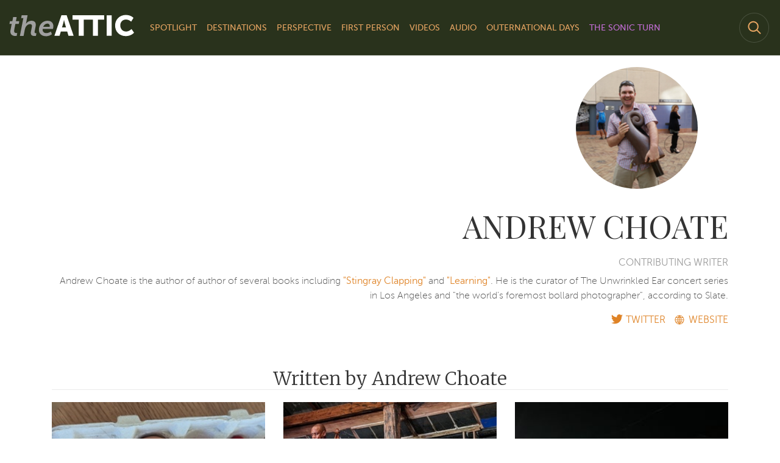

--- FILE ---
content_type: text/html; charset=utf-8
request_url: https://theatticmag.com/contributors/andrewchoate
body_size: 8137
content:
<!DOCTYPE html><html lang="en">
<head>
  <title>The Attic / Andrew Choate / Contributors</title>  <meta charset="utf-8">
  <meta name="viewport" content="width=device-width, initial-scale=1">
  <meta property="og:site_name" content="The Attic"/>
  <meta property="fb:app_id" content="924838200878217"/>

  <link rel="shortcut icon" type="image/png" href="/images/favicon.png"/>
	<meta name="google-site-verification" content="tgxL1r_q7sJOtLzLxfdvRbkvMiH0ohk6_z2mevhwvAs" />
    
  <meta name="twitter:card" content="summary_large_image">
  <meta name="twitter:site" content="@theatticmag">
  <meta name="twitter:creator" content="@theatticmag">

            <meta name="description" content="The Attic is an online magazine focusing on a wide variety of music genres and investigates different cultures from all around the world."/>  
  <link rel="stylesheet" href="/css/bootstrap.min.css">
    <link rel="stylesheet" href="/css/style.css?15976539257448339">
  <link rel="stylesheet" href="/css/mobile-portrait.css?15976539257448339">
  <link rel="stylesheet" href="/css/mobile-landscape.css?15976539257448339">
  <link rel="stylesheet" href="/fonts/museosans.css">
  <link href="https://fonts.googleapis.com/css2?family=Merriweather:ital,wght@0,300;0,400;0,700;1,300;1,400;1,700&display=swap" rel="stylesheet">
  <link href="https://fonts.googleapis.com/css2?family=Playfair+Display:wght@400;500;700&display=swap" rel="stylesheet">
  <link href="https://fonts.googleapis.com/css2?family=Cormorant:ital,wght@0,300;0,400;0,500;0,600;0,700;1,300;1,400;1,500;1,600;1,700&display=swap" rel="stylesheet">
</head>

<body data-spy="scroll" data-target=".contents" data-section="contributors">
<section id="navigation">
  <div class="container">

    <nav class="navbar navbar-expand-lg navbar-inverse navbar-dark navbar-toggleable-md">
      <button class="navbar-toggler navbar-toggler-right" type="button" data-toggle="collapse" data-target="#navbarTogglerMain" aria-controls="navbarTogglerMain" aria-expanded="false" aria-label="Toggle navigation">
        <span class="navbar-toggler-icon"></span>
      </button>

      <a class="navbar-brand" href="/"><span class="logo"></span></a>

      <ul class="header-social">
        <li class="social-item">
          <a href="https://www.facebook.com/theatticmag" target="_blank"><span class="social-facebook">Facebook</span></a>
        </li>
        <li class="social-item">
          <a href="https://twitter.com/theatticmag" target="_blank"><span class="social-twitter">Twitter</span></a>
        </li>
      </ul>

      <div class="collapse navbar-collapse" id="navbarTogglerMain">

        <ul class="navbar-nav mr-auto mt-2 mt-lg-0">
          <li class="nav-item">
            <a class="nav-link" href="/features/">Spotlight</a>
          </li>

          <li class="nav-item">
            <a class="nav-link " href="/reports/">Destinations</a>
          </li>

          <li class="nav-item">
            <a class="nav-link" href="/news/">Perspective</a>
          </li>

          <li class="nav-item">
            <a class="nav-link" href="/firstperson/">First Person</a>
          </li>

          <li class="nav-item">
            <a class="nav-link" href="/video/">Videos</a>
          </li>
          <li class="nav-item">
            <a class="nav-link" href="/audio/">Audio</a>
          </li>
          
          <li class="nav-item">
            <a class="nav-link" href="/outernational/">Outernational Days</a>
          </li>


          <li class="nav-item">
            <a class="menu-outernational nav-link" href="/thesonicturn/">The Sonic Turn</a>
          </li>
        </ul>
        <div class="search-container">
          <form action="/search" method="get">
            <input class="search-input expandright" id="searchright" type="search" name="search" placeholder="Search">
            <label class="button search-label" for="searchright"><span class="search-button"></span></label>
          </form>
        </div>
      </div>


    </nav>

  </div>
</section>
<section id="section-heading" class="contributors">
  <div class="container">
    <div class="row">
      <div class="col-md-12">
                  <div class="article-authorpic" style="margin-bottom: 20px"><img title="Andrew Choate" src="https://theatticmag.com/img/a/authors/index/anrew_choate_bollards.jpg"></div>
                <h1>Andrew Choate</h1>
        <h4>Contributing Writer</h4>
        <div class="author-bio">
          <p>Andrew Choate is the author of author of several books including <a href="https://www.goodreads.com/book/show/15792379-stingray-clapping" target="_blank">"Stingray Clapping"</a> and <a href="https://www.goodreads.com/book/show/41619356-learning" target="_blank">"Learning"</a>. He is the curator of The Unwrinkled Ear concert series in Los Angeles and  "the world's foremost bollard photographer", according to Slate.</p>
          <p>

                          <a href="https://twitter.com/Unwrinkled_Ear" target="_blank" class="link-author-twitter" title="@Unwrinkled_Ear on Twitter">TWITTER</a>
                                      <a href="http://andrewchoate.us/" target="_blank" class="link-author-website">WEBSITE</a>
                      </p>
        </div>
      </div>
    </div>


  </div>
</section>

<section class="content-noheading contributors">
  <div class="container">
    <h2 class="author border-darkalpha-bottom">Written by Andrew Choate</h2>
    <div class="row">
                      <div class="col-md-4 box-article">
          <a title="The WEIRDness of Experimental Music: The Reproduction of In/Difference" href="/firstperson/2495/the-weirdness-of-experimental-music%3A-the-reproduction-of-in%2Fdifference.html" class="pic-feature" style="background-image: url('https://theatticmag.com/img/a/contributor/list/PXL_20251011_155159883.RAW-01.COVER_.jpg')"></a>
          <h4>POLITICS OF AESTHETICS</h4>
          <h3><a href="/firstperson/2495/the-weirdness-of-experimental-music%3A-the-reproduction-of-in%2Fdifference.html" title="The WEIRDness of Experimental Music: The Reproduction of In/Difference" />The WEIRDness of Experimental Music: The Reproduction of In/Difference</a></h3>          <p>Experimental music—the art form that once prided itself on rupture and resistance—now operates within a strangely predictable grammar of presentation and reception.</p>
          <h6>Andrew Choate</h6>
        </div>
                      <div class="col-md-4 box-article">
          <a title="Spiritual Surrender: The 42nd Konfrontationen festival in Nickelsdorf" href="/news/2451/spiritual-surrender%3A-the-42nd-konfrontationen-festival-in-nickelsdorf.html" class="pic-feature" style="background-image: url('https://theatticmag.com/img/a/contributor/list/PXL_20220724_202605238.jpg')"></a>
          <h4>FESTIVAL REPORT</h4>
          <h3><a href="/news/2451/spiritual-surrender%3A-the-42nd-konfrontationen-festival-in-nickelsdorf.html" title="Spiritual Surrender: The 42nd Konfrontationen festival in Nickelsdorf" />Spiritual Surrender: The 42nd Konfrontationen festival in Nickelsdorf</a></h3>          <p>“As Serious As Your Eyes Closed”</p>
          <h6>Andrew Choate</h6>
        </div>
                      <div class="col-md-4 box-article">
          <a title="Frolicking Mammals of Manageable Size Reunite" href="/news/2430/frolicking-mammals-of-manageable-size-reunite.html" class="pic-feature" style="background-image: url('https://theatticmag.com/img/a/contributor/list/empty_galerie_George_Staicu.jpeg')"></a>
          <h4>FESTIVAL REPORT</h4>
          <h3><a href="/news/2430/frolicking-mammals-of-manageable-size-reunite.html" title="Frolicking Mammals of Manageable Size Reunite" />Frolicking Mammals of Manageable Size Reunite</a></h3>          <p>Words and impressions from Konfrontationen festival 2021.</p>
          <h6>Andrew Choate</h6>
        </div>
                      <div class="col-md-4 box-article">
          <a title="The New Adits festival in Klagenfurt - Austria" href="/reports/2427/the-new-adits-festival-in-klagenfurt-_-austria.html" class="pic-feature" style="background-image: url('https://theatticmag.com/img/a/contributor/list/Trobollowitsch3.jpg')"></a>
          <h4>FESTIVAL REPORT</h4>
          <h3><a href="/reports/2427/the-new-adits-festival-in-klagenfurt-_-austria.html" title="The New Adits festival in Klagenfurt - Austria" />The New Adits festival in Klagenfurt - Austria</a></h3>          <p>What a relief and a celebration: to be back in total lack of control.</p>
          <h6>Andrew Choate</h6>
        </div>
                      <div class="col-md-4 box-article">
          <a title="Jana Winderen – Uncovering the Hidden Sounds of the Environment" href="/features/2393/jana-winderen-%E2%80%93%C2%A0uncovering-the-hidden-sounds-of-the-environment.html" class="pic-feature" style="background-image: url('https://theatticmag.com/img/a/contributor/list/Qnk777sUhdl1Vela.jpg')"></a>
          <h4>IN THE SPOTLIGHT</h4>
          <h3><a href="/features/2393/jana-winderen-%E2%80%93%C2%A0uncovering-the-hidden-sounds-of-the-environment.html" title="Jana Winderen – Uncovering the Hidden Sounds of the Environment" />Jana Winderen – Uncovering the Hidden Sounds of the Environment</a></h3>          <p>Jana Winderen’s sonic artworks are deeply representative of the contemporary moment and her practice focuses on recording and sharing difficult-to-access audio environments.</p>
          <h6>Andrew Choate</h6>
        </div>
                      <div class="col-md-4 box-article">
          <a title="Fernando Pessoa and The Newfound Existentialism" href="/firstperson/2322/fernando-pessoa-and-the-newfound-existentialism.html" class="pic-feature" style="background-image: url('https://theatticmag.com/img/a/contributor/list/Fernando_Pessoa_(1954)_-_Almada_Negreiros_cropped.jpg')"></a>
          <h4>LOCKDOWN & ISOLATION</h4>
          <h3><a href="/firstperson/2322/fernando-pessoa-and-the-newfound-existentialism.html" title="Fernando Pessoa and The Newfound Existentialism" />Fernando Pessoa and The Newfound Existentialism</a></h3>          <p>Less solace, less certainty, less cures, less normalcy, less identity, less togetherness: the paltry talking-head zoom-conference solo-concert isn’t cutting it.</p>
          <h6>Andrew Choate</h6>
        </div>
                      <div class="col-md-4 box-article">
          <a title="Magda Mayas - A Portrait of the Pianist with Three Grand Pianos" href="/features/2282/magda-mayas-_-a-portrait-of-the-pianist-with-three-grand-pianos.html" class="pic-feature" style="background-image: url('https://theatticmag.com/img/a/contributor/list/magdamayas2.jpg')"></a>
          <h4>FOCUS ON</h4>
          <h3><a href="/features/2282/magda-mayas-_-a-portrait-of-the-pianist-with-three-grand-pianos.html" title="Magda Mayas - A Portrait of the Pianist with Three Grand Pianos" />Magda Mayas - A Portrait of the Pianist with Three Grand Pianos</a></h3>          <p>Accretion is a remarkable performance for three grand pianos and one pianist, and a collaboration between Berlin-based pianist and improvisor Magda Mayas, and Gothenburg-based choreographer Toby Kassell.
</p>
          <h6>Andrew Choate</h6>
        </div>
                      <div class="col-md-4 box-article">
          <a title="Konfrontationen 2018 in Nickelsdorf, Austria" href="/reports/2281/konfrontationen-2018-in-nickelsdorf%2C-austria.html" class="pic-feature" style="background-image: url('https://theatticmag.com/img/a/contributor/list/konfrontationen_festival_2018_the_attic_header.jpg')"></a>
          <h4>FESTIVAL REPORT</h4>
          <h3><a href="/reports/2281/konfrontationen-2018-in-nickelsdorf%2C-austria.html" title="Konfrontationen 2018 in Nickelsdorf, Austria" />Konfrontationen 2018 in Nickelsdorf, Austria</a></h3>          <p>Ahead of Konfrontationen's 40 years edition, read some thoughts and impressions from last year's festival of the free jazz and improvised music in Nickelsdorf, Austria.</p>
          <h6>Andrew Choate</h6>
        </div>
                      <div class="col-md-4 box-article">
          <a title="Improvised Music Depends on Failure" href="/firstperson/2197/improvised-music-depends-on-failure.html" class="pic-feature" style="background-image: url('https://theatticmag.com/img/a/contributor/list/Okrah_Carly_Mazen.jpg')"></a>
          <h4>FIRST PERSON</h4>
          <h3><a href="/firstperson/2197/improvised-music-depends-on-failure.html" title="Improvised Music Depends on Failure" />Improvised Music Depends on Failure</a></h3>          <p>The difference between not-a-total-success and absolute-failure is often one of attitude.</p>
          <h6>Andrew Choate</h6>
        </div>
                      <div class="col-md-4 box-article">
          <a title="Szilárd and Erzsébet Mezei - Letters from Northern Serbia" href="/features/1917/szil%C3%A1rd-and-erzs%C3%A9bet-mezei-_-letters-from-northern-serbia.html" class="pic-feature" style="background-image: url('https://theatticmag.com/img/a/contributor/list/14szmez.jpg')"></a>
          <h4>IN CONVERSATION</h4>
          <h3><a href="/features/1917/szil%C3%A1rd-and-erzs%C3%A9bet-mezei-_-letters-from-northern-serbia.html" title="Szilárd and Erzsébet Mezei - Letters from Northern Serbia" />Szilárd and Erzsébet Mezei - Letters from Northern Serbia</a></h3>          <p>Essays about Hungarian free violinist Szilárd Mezei and visual artist Erzsébet Mezei, his mother. </p>
          <h6>Andrew Choate</h6>
        </div>
                      <div class="col-md-4 box-article">
          <a title="Preview: Konfrontationen 37 in Nickelsdorf" href="/reports/1792/preview%3A-konfrontationen-37-in-nickelsdorf.html" class="pic-feature" style="background-image: url('https://theatticmag.com/img/a/contributor/list/konfrontationen_2016.jpg')"></a>
          <h4>FESTIVAL TALK</h4>
          <h3><a href="/reports/1792/preview%3A-konfrontationen-37-in-nickelsdorf.html" title="Preview: Konfrontationen 37 in Nickelsdorf" />Preview: Konfrontationen 37 in Nickelsdorf</a></h3>          <p>Andrew Choate previews the 37th edition of the Konfrontationen festival for free and improvised music.  </p>
          <h6>Andrew Choate</h6>
        </div>
                      <div class="col-md-4 box-article">
          <a title="Konfrontationen 36 in Nickelsdorf, Austria" href="/reports/1788/konfrontationen-36-in-nickelsdorf%2C-austria.html" class="pic-feature" style="background-image: url('https://theatticmag.com/img/a/contributor/list/IMG_2568.JPG')"></a>
          <h4>FESTIVAL REPORT</h4>
          <h3><a href="/reports/1788/konfrontationen-36-in-nickelsdorf%2C-austria.html" title="Konfrontationen 36 in Nickelsdorf, Austria" />Konfrontationen 36 in Nickelsdorf, Austria</a></h3>          <p>Words from Konfrontationen festival for free and improvised music that knows no borders - whether they be styles, nations or generations.</p>
          <h6>Andrew Choate</h6>
        </div>
          </div>

  </div>
</section>

<section id="footer">
  <div class="container">
    <div id="subscribe" class="content-noheading border-whitealpha-bottom">
      <div class="row">
        <div class="col-md-6">
          <h5>Subscribe to our Newsletter</h5>
        </div>
        <div class="col-md-6">
          <form action="/" method="post" class="newsletter-form-footer">
            <input type="email" placeholder="Your email address...">
            <input type="hidden" name="email">
            <button type="submit" class="btn btn-secondary abtn abtn-newsletter abtn-xs">Subscribe</button>
          </form>
          <p id="newsletter-response-footer" style="color:#A4B688"></p>
        </div>
      </div>
    </div>
    <div class="content-noheading">
      <div class="row">
        <div class="col col-md-2 col-sm-2">
          <ul class="footer-nav">
            <li class="footer-nav-item">
              <a class="" href="/about/">About</a>
            </li>
            <li class="footer-nav-item">
              <a class="" href="/contact/">Contact</a>
            </li>
						<li class="footer-nav-item">
							<a class="" href="/news/2312/write-for-the-attic.html">Write for The Attic</a>
						</li>
            <li class="footer-nav-item">
              <a class="" href="/privacy/">Privacy Policy</a>
            </li>
            <li class="footer-nav-item">
              <a class="" href="/terms/">Terms</a>
            </li>
          </ul>
        </div>
        <div class="col col-md-4 col-sm-4">
          <p class="footer-label">The Attic on:</p>
          <ul class="footer-social">
            <li class="social-item">
              <a href="https://www.facebook.com/theatticmag" target="_blank"><span class="social-facebook">Facebook</span></a>
            </li>
            <li class="social-item">
              <a href="https://twitter.com/theatticmag" target="_blank"><span class="social-twitter">Twitter</span></a>
            </li>
            <li class="social-item">
              <a href="https://soundcloud.com/the_attic_magazine" target="_blank"><span class="social-soundcloud">Soundcloud</span></a>
            </li>
            <li class="social-item">
              <a href="https://www.youtube.com/channel/UChCzIG5-TMS4gEpq8gLuTRA" target="_blank"><span class="social-youtube">YouTube</span></a>
            </li>
          </ul>
        </div>
        <div id="footer-copy" class="col-md-6 col-sm-6">
          <h5>THE ATTIC</h5>
          <p>The Attic is an online music magazine which focuses on a wide variety of music genres  and investigates different cultures from all around the world.</p>
          <p class="footer-cr">&copy; 2026 The Attic. All Rights Reserved.</p>
        </div>
      </div>
    </div>
  </div>
</section>
<script src="https://ajax.googleapis.com/ajax/libs/jquery/1.11.0/jquery.min.js"></script>
<script src="/js/popper.min.js"></script>
<script src="/js/bootstrap.min.js"></script>
<script src="/js/util/util.js"></script>
<script>
  (function(i,s,o,g,r,a,m){i['GoogleAnalyticsObject']=r;i[r]=i[r]||function(){
    (i[r].q=i[r].q||[]).push(arguments)},i[r].l=1*new Date();a=s.createElement(o),
    m=s.getElementsByTagName(o)[0];a.async=1;a.src=g;m.parentNode.insertBefore(a,m)
  })(window,document,'script','//www.google-analytics.com/analytics.js','ga');
	ga('create', 'UA-92782228-1', 'auto');
  ga('send', 'pageview');
</script>


<script>
 /////////////////////////////////////////////////////////////////////////////
 // Load More Button
 /////////////////////////////////////////////////////////////////////////////

 (function() {
   window.attic.Util.staticUrl = 'https://theatticmag.com/img/';
   var startPage = 4;
   var currentSection = 'contributors';
   var itemsPerPage = currentSection == 'music' ? 8 : 6;

   $('#load-more-btn').on('click', function(ev) {
     ev.preventDefault();


     $.ajax({
        url: '/service/loadmore/' + currentSection + '/'+ startPage,
        success: function(data) {
          if (!data) {
            return;
          }

          if (Object.keys(data).length) {
            window.attic.LoadMore.renderResults(currentSection, data);
          }

          if (Object.keys(data).length == itemsPerPage) {
            startPage++;
          } else {
            $('#load-more-content').remove();
          }
        }
     });
   });
 })();

 /////////////////////////////////////////////////////////////////////////////
 // Share buttons
 /////////////////////////////////////////////////////////////////////////////
$('[data-article-url]').each(function() {
  var element = $(this);
  var url = element.attr('data-article-url');

  element.find('.share-on-facebook').on('click', function(ev) {
    ev.preventDefault();
    window.open('https://www.facebook.com/sharer/sharer.php?u=' + url, '', 'menubar=no,toolbar=no,resizable=yes,scrollbars=yes,left=100,top=100,height=600,width=600');
  });

  element.find('.share-on-twitter').on('click', function(ev) {
    ev.preventDefault();
    var quoted_text = '';
    var text = '';
    if (quoted_text) {
      text = '"'+ quoted_text +'"%0A%0A';
    }

    text += this.getAttribute('data-share-text') + '.%0A%0A';

    window.open('https://twitter.com/intent/tweet?ref_src=twsrc%5Etfw&tw_p=tweetbutton&via=theatticmag&text='+ text +'&url=' + url, '', 'menubar=no,toolbar=no,resizable=yes,scrollbars=yes,left=100,top=100,height=600,width=600');
  });

});

function handleNewsletterForm(form, feedbackEl) {
  var emailTxt = form.find('input[type=email]').val();
  if (!emailTxt) {
    return;
  }

  form.find('button').attr('disabled', true);

  $.post('/service/subscribe', {
    email : emailTxt,
    email2 : form.find('input[name=email]').val(),
  }, function(response) {
    form.find('button').attr('disabled', false);

    if (response && response.status == 'subscribed') {
      form.find('input[type=email]').hide();
      form.find('button').hide();
      feedbackEl.text('Thanks, you are subscribed to The Attic newsletter.');
    } else if (response && response.result) {
      feedbackEl.text('An error occured: ' + response.result);
    }
  }, 'json').fail(function() {
    form.find('button').attr('disabled', false);
  });
}

$('form.newsletter-form').submit(function(ev) {
  ev.preventDefault();
  handleNewsletterForm($(this), $('#newsletter-response'));
});

$('form.newsletter-form-footer').submit(function(ev) {
  ev.preventDefault();
  handleNewsletterForm($(this), $('#newsletter-response-footer'));
});

setTimeout(function() {
  $('#getintouch-post').each(function(el) {
    var s = 'getintouch';
    $(this).text([s,'the'].join('@')+'-attic'+'.'+'net');
  });
}, 100);

var YOUTUBE_API_KEY = 'AIzaSyAuemhKWJpMIlauuqx4TsMq8wb6RrLwGqg';

  $('[data-youtube-videoid]').each(function() {
    var element = $(this);
    var videoId = element.attr('data-youtube-videoid');

    $.ajax({
      url : 'https://www.googleapis.com/youtube/v3/videos?id='+ videoId + '&key=' + YOUTUBE_API_KEY + '&fields=items(snippet(title),snippet(description))&part=snippet',
      dataType : 'jsonp',
      success : function(data) {
        try {
          element.next().html(data.items.length && data.items[0].snippet.title);
        } catch (err) {
        }
      }
    });

    element.find('.icon-play-l').on('click', function(e) {
      e.preventDefault();
      e.stopPropagation();

      var availWidth = element.width();
      var height = element.height();
      if (element.attr('data-list-id')) {
        element.html('<iframe type="text/html" width="'+ availWidth +'" height="'+ height +'" ' +
          'src="https://www.youtube.com/embed/'+videoId+'?list='+ element.attr('data-list-id') +'&enablejsapi=1&autoplay=1&controls=1" ' +
          'frameborder="0"></iframe>');
      } else {
        var parentEl = element.parent();
        element.remove();
        parentEl.find('.player-embed').html('<iframe type="text/html" width="'+ availWidth +'" height="'+ height +'" ' +
          'src="https://www.youtube.com/embed/'+videoId+'?enablejsapi=1&autoplay=1&controls=1" ' +
          'frameborder="0"></iframe>');
      }
    });
  });

  $('[data-vimeo-url]').each(function() {
    var element = $(this);
    var parts = element.attr('data-vimeo-url').split('/');
    var video_id = parts[parts.length-1];

    $.getJSON('https://www.vimeo.com/api/v2/video/' + video_id + '.json?callback=?', {format: 'json'}, function(data) {
      element.css('background-image', 'url('+ data[0].thumbnail_large + ')');
      element.html('<div class="video-shader"><div class="icon-play-l icon-play"></div></div>');
      element.next().text(data[0].title);
      element.find('.icon-play').on('click', function(e) {
        e.preventDefault();
        var availWidth = element.width();
        var height = availWidth * 3/4 + 5;

        element.html('<iframe width="'+ availWidth +'" height="'+ height +'" ' +
          'src="https://player.vimeo.com/video/'+video_id + '?autoplay=1&portrait=0&byline=1&badge=1" frameborder="0" webkitallowfullscreen mozallowfullscreen allowfullscreen></iframe>');

      });
    });
  });

</script>
<script>

  var arrImgOffsets = [];
  setTimeout(function() {
      $('.article-content.media-content.photo-content').each(function(index, el) {
          var imgEl = $(el).find('img.transition').get(0);
          arrImgOffsets.push({
              offset: el.offsetTop,
              img: imgEl
          });
      });
  }, 0);


  // The debounce function receives our function as a parameter
  function debounce(fn) {
      var frame;

      return function () {
          var params = Array.prototype.slice.call(arguments);
          if (frame) {
              cancelAnimationFrame(frame);
          }

          frame = requestAnimationFrame(function () {
              fn.apply(window, params);
          });

      }
  }

  var lastScrollTop = 0;
  //var topImages = document.querySelectorAll('#top-section-article .img-wrapper img');

  function storeScroll() {
      var st = window.pageYOffset || document.documentElement.scrollTop;
      if (st > lastScrollTop) {
          if (window.scrollY > 500) {
              $('#navigation').addClass('sticky-header');
          }
      } else {
          $('#navigation').removeClass('sticky-header');
      }
      lastScrollTop = st <= 0 ? 0 : st;

      for (var i = 0; i < arrImgOffsets.length; i++) {
        if (window.scrollY >= (arrImgOffsets[i].offset - 500)) {
            if (arrImgOffsets[i].img.classList.contains('not-visible')) {
                (function loadImage(index) {
                    var srcVal = arrImgOffsets[index].img.getAttribute('data-src');
                    arrImgOffsets[index].img.classList.remove('not-visible');
                    arrImgOffsets[index].img.onload = function() {
                        this.style.opacity = '1';
                    };
                    arrImgOffsets[index].img.setAttribute('src', srcVal);
                })(i);
                //arrImgOffsets.splice(i, 1);
                break;
            }
        }
      }

      //document.documentElement.dataset.scroll = window.scrollY;
  }

  //var initialHeight = $('#top-section-article img').height();
  document.addEventListener('scroll', debounce(storeScroll), { passive: true });
  storeScroll();
</script>
</body>
</html>


--- FILE ---
content_type: text/css
request_url: https://theatticmag.com/css/style.css?15976539257448339
body_size: 48517
content:
html, body {
  font-family: "Merriweather", 'Georgia', serif;
  background-color: #FFF;
  color: #333;
  font-weight: 400;
  font-size: 1rem;
}

* {
  -webkit-font-smoothing: antialiased;
  -moz-osx-font-smoothing: grayscale;
}

#navigation {
  position: fixed;
  top: 0;
  width: 100%;
  background-color: rgba(30, 39, 16, 0.95);
  border-bottom: 1px solid rgba(256, 256, 256, 0.10);
  z-index: 99999;
}
.modal-open #navigation {
  z-index: 1000;
}
#navigation .logo {
  width: 207px;
  height: 37px;
  display: inline-block;
  background-image: url("../images/webassets.svg");
  background-size: 530px, 330px;
  background-position: left top;
  background-repeat: no-repeat;
}

#navigation .navbar {
  position: relative;
  top: 1px;
  /*min-height: 90px;*/
  background: none;
  padding: 0;
}

#navigation .nav-link {
  display: flex;
  align-items: center;
  height: 90px;
  font-family: "museo_sans500", "Helvetica Neue", Helvetica, Arial, sans-serif;
  font-size: 14px;
  text-transform: uppercase;
  color: #E8A663;
  border-bottom: 1px solid rgba(256, 256, 256, 0);
  padding: 0 !important;
  margin-left: 8px;
  margin-right: 8px;
}

#navigation .nav-link:hover,
#navigation .nav-link.active {
  color: #FFF;
}
#navigation .nav-link:hover {
  border-bottom: 1px solid #FFF;
}
.collapse.show .navbar-brand {

}
a {
  color: #C66FD9;
}
a:hover {
  color: #222;
  text-decoration: none;
}
#navigation .menu-outernational {
  color: #C66FD9;
}

.search-button {
  width: 49px;
  height: 52px;
  background-image: url("../images/webassets.svg");
  background-size: 530px, 330px;
  background-position: 0 -42px;
  background-repeat: no-repeat;
}

.search-button:hover {
  background-position: -50px -42px;
}

.search-container {
	position: relative;
	display: inline-block;
	margin: 4px 2px;
	height: 50px;
	width: 50px;
	vertical-align: bottom;
}

.search-button {
	display: inline-block;
  cursor: pointer;
  width: 49px;
  height: 52px;
  background-image: url("../images/webassets.svg");
  background-size: 530px, 330px;
  background-position: 0 -42px;
  background-repeat: no-repeat;
}

.search-label {
	position: absolute;
	font-size: 22px;
	width: 100%;
	margin: 0;
	padding: 0;
}
.search-input:focus + .search-label .search-button{
  display: none;
  transition-duration: 0.4s;
}

.search-input {
	position: absolute;
	left: 49px;
	background-color: rgba(30, 39, 16, 0.95);
	outline: none;
	border: 0px solid #E8A663;
	padding: 0;
	width: 0;
	height: 100%;
	z-index: 10;
  border-radius: 30px;
  color:#fff;
	transition-duration: 0.4s;
	-moz-transition-duration: 0.4s;
	-webkit-transition-duration: 0.4s;
	-o-transition-duration: 0.4s;
}

.search-input:focus {
	width: 253px;
  border-width: 1px;
  padding: 0 16px 0 0;
}

.expandright {
	left: auto;
	right: 1px;
}

.expandright:focus {
	padding: 0 45px 0 20px;
}
/****************** HOME ******************/



#top-section-home {
  height: 645px;
  height: 100vh;
  background-size: cover;
  background-position: center center;
  background-repeat: no-repeat;
  background-attachment: fixed;
}

.top-container {
  background-color: rgba(30, 39, 16, 0.75);
  width: 100%;
  height: 100%;
  padding-top: 90px;
  overflow: hidden;
}

h5 {
  font-family: "museo_sans300", "Helvetica Neue", Helvetica, Arial, sans-serif;
  font-size: 16px;
  color: #FFF;
  text-transform: uppercase;
}

#top-section-home h5 {
  margin-top: 40px;
}

.border-whitealpha-right {
  border-right: 1px solid rgba(256, 256, 256, 0.15);
}

.border-darkalpha-top {
  border-top: 1px solid rgba(51, 51, 51, 0.10);
}

.border-darkalpha-bottom {
  border-bottom: 1px solid rgba(51, 51, 51, 0.10);
}

.border-darkalpha-right {
  border-right: 1px solid rgba(51, 51, 51, 0.10);
}

.border-darkalpha-left {
  border-left: 1px solid rgba(51, 51, 51, 0.10);
}

.border-whitealpha-bottom {
  border-bottom: 1px solid rgba(256, 256, 256, 0.15);
}

h3 {
  font-size: 30px;
  color: #FFF;
  margin-top: 16px;
}

.homebox-totm h3 {
  margin-top: 30px;
  font-family: "Merriweather", "Helvetica Neue", Helvetica, Arial, sans-serif;
  font-weight: 300;
}

h1 {
  font-size: 52px;
  color: #333;
  margin: 0;
}

.homebox-totm h1 {
  margin-top: 10px;
  margin-bottom: 20px;
  color: #FFF;
  font-size: 62px;
  font-family: 'Playfair Display', serif;
  font-weight: 700;
  text-shadow: 1px 1px 0px rgba(0,0,0,.3);
}
.top-container .homebox-totm .box-article{
  padding: 10px;
}
#section-heading h1 {
  font-family: 'Playfair Display', serif;
  font-weight: 400;
  text-transform: uppercase;
}
.box-article h4 {
  margin-top: 10px;
  font-family: "museo_sans300", "Helvetica Neue", Helvetica, Arial, sans-serif;
  font-size: 16px;
  color: #777;
  text-transform: uppercase;
}
.top-container .box-article h4 {
  text-shadow: 1px 1px 0px rgba(0, 0, 0, .3);
}
.homebox-totm p {
  font-size: 18px;
  margin-top: 20px;
  margin-bottom: 10px;
  color: #FFF;
  font-weight: 300;
  text-shadow: 1px 1px 0px rgba(0,0,0,.3);
  font-family: 'museo_sans100', "Helvetica Neue", Helvetica, Arial, sans-serif;
}

.homebox-spotlight .pic-feature {
  margin-top: 30px;
  height: 185px;
  width: 100%;
  display: inline-block;
  position: relative;
  background-size: cover;
  background-position: center center;
  background-repeat: no-repeat;
}
.homebox-spotlight .pic-feature::before {
  content: ' ';
  display: block;
  position: absolute;
  left: 0;
  top: 0;
  width: 100%;
  height: 100%;
  z-index: 1;
  opacity: 0.8;
  background-color: rgba(0,0,0,.5);
  transition-duration: .3s;
}
.homebox-spotlight .pic-feature:hover::before {
  background-color: transparent;
}
.homebox-spotlight .pic-feature {
  opacity: 1;
}
.homebox-spotlight h3 {
  margin-top: 20px;
  font-size: 26px;
  font-family: "Merriweather", "Georgia", serif;
}

.homebox-spotlight a.btn {
  margin-top: 10px;
  display: none;
}

.abtn {
  font-family: "museo_sans300", "Helvetica Neue", Helvetica, Arial, sans-serif;
  text-transform: uppercase;
  background: none;
  border-radius: 0;
  transition-property: none;
}

.abtn-large {
  padding: 16px;
  font-size: 20px;

}

.abtn-small {
  padding: 12px;
  font-size: 18px;

}

.abtn-dark {
  color: #E8A663;
  border: 1px solid rgba(232, 166, 99, 1);
}

.abtn-dark:hover {
  color: #FFF;
  border: 1px solid rgba(256, 256, 256, 1);
  background: none;
}

.abtn-dark:active {
  color: #FFF !important;
  border: 1px solid rgba(256, 256, 256, 1) !important;
  background: none !important;
  outline: #FFF none none !important;
}

.abtng-totm {
  margin-top: 10px;
}

.content-noheading {
  padding-top: 50px;
  padding-bottom: 30px;
}

.content-heading {
  padding-bottom: 30px;
}

.content-heading .row {
  padding-top: 30px;
}

.content-video {
  padding-bottom: 0;
}

.content-more {
  padding-bottom: 30px;
}


.box-article h6 {
  text-transform: none;
  margin-top: -5px;
  font-size: 15px;
}
.homebox-totm h6, .homebox-spotlight h6{
  color:#ccc;
  font-size: 16px;
  margin-top: 0;
  text-transform: uppercase;
  font-family: "museo_sans500", "Helvetica Neue", Helvetica, Arial, sans-serif;
}
.box-article h6 {

}
.box-article .pic-feature {
  display: flex;
  align-items: center;
  height: 280px;
  width: 100%;
  /*background-image: url("../images/img-003.jpg");*/
  background-size: cover;
  background-position: top center;
  background-repeat: no-repeat;
}

h6, h4 {
  margin-top: 20px;
  font-family: "museo_sans300", "Helvetica Neue", Helvetica, Arial, sans-serif;
  font-weight: 300;
  font-size: 14px;
  color: #777;
  text-transform: uppercase;
}

h6 a {
  color: #777;
  text-decoration: none;
}

h6 a:hover {
  color: #DF8326;
  text-decoration: none;
}

.box-article {
  margin-bottom: 20px;
}

.box-article h3 {
  margin-top: 14px;
  color: #333;
  font-weight: 400;
  font-size: 22px;
}

.videos-list .box-article h3 {
  font-size: 24px;
}

.box-article p,
.box-article-m p{
  font-size: 16px;
  font-family: 'museo_sans300', "Helvetica Neue", Helvetica, Arial, sans-serif;
}
.box-article h6,
.box-article-m h6 {
  font-weight: 400;
  font-family: 'museo_sans500', "Helvetica Neue", Helvetica, Arial, sans-serif;
	font-size: 15px
}

.box-videothumb h3 {
  font-family: 'museo_sans500', "Helvetica Neue", Helvetica, Arial, sans-serif;
}
.box-article .social {
  display: flex;
  display: none;
  align-items: center;
  font-size: 16px;
  color: #AAA;
}

.box-article .facebook {
  margin-right: 4px;
  display: inline-block;
  padding-left: 20px;
  height: 20px;
  width: 20px;
  background-image: url("../images/webassets.svg");
  background-size: 530px, 330px;
  background-position: 0 -267px;
  background-repeat: no-repeat;
}

.box-article .twitter {
  margin-left: 6px;
  margin-right: 4px;
  display: inline-block;
  padding-left: 20px;
  height: 20px;
  width: 20px;
  background-image: url("../images/webassets.svg");
  background-size: 530px, 330px;
  background-position: 0 -288px;
  background-repeat: no-repeat;
}

.icon-play {
  display: flex;
  align-items: center;
  margin-left: auto;
  margin-right: auto;
  background-image: url("../images/playicons.svg");
  background-size: 1060px, 1060px;
  background-repeat: no-repeat;
}

.icon-play-s,
.icon-play-m,
.icon-play-l  {
  display: inline-block;
  margin: auto;
  height: 72px;
  width: 70px;
  background-position: 0 -990px;
}
a:hover .icon-play-s {
  background-position: -880px -990px;
}
.icon-play-m {
  height: 90px;
  width: 90px;
  background-position: 0 -600px;
}
a:hover .icon-play-m {
  background-position: -880px -600px;
}
.icon-play-l {
  height: 180px;
  width: 180px;
  background-position: 0 0;
}
a:hover .icon-play-l {
  background-position: -880px 0;
}

.box-article h3 a {
  color: #333;
  text-decoration: none;
}

.box-article h3 a:hover {
  color: #DF8326;
  text-decoration: none;
}

h2 {
  margin-bottom: 0;
  font-family: "museo_sans300";
  font-size: 30px;
  color: #333;
  text-transform: uppercase;
}

.bg-yellow {
  background-color: #FAFAEF;
}

.box-article-l {
  margin-bottom: 20px;
}

.box-article-l .pic-feature {
  display: flex;
  align-items: center;
  height: 332px;
  width: 100%;
  /*background-image: url("../images/img-003.jpg");*/
  background-size: cover;
  background-position: center center;
  background-repeat: no-repeat;
}

.box-article-l h6 {
  margin-top: 0;
}

.box-article-l h3 {
  margin-top: 14px;
  color: #333;
  font-weight: 400;
}

.box-article-l h3 a {
  color: #333;
  text-decoration: none;
}

.box-article-l h3 a:hover {
  color: #DF8326;
  text-decoration: none;
}

.box-article-l p {
  font-size: 16px;
  font-weight: 300;
}

.box-article-l .social {
  display: flex;
  align-items: center;
  font-size: 16px;
  color: #AAA;
}

.box-article-l .facebook {
  margin-right: 4px;
  display: inline-block;
  padding-left: 20px;
  height: 20px;
  width: 20px;
  background-image: url("../images/webassets.svg");
  background-size: 530px, 330px;
  background-position: 0 -267px;
  background-repeat: no-repeat;
}

.box-article-l .twitter {
  margin-left: 6px;
  margin-right: 4px;
  display: inline-block;
  padding-left: 20px;
  height: 20px;
  width: 20px;
  background-image: url("../images/webassets.svg");
  background-size: 530px, 330px;
  background-position: 0 -288px;
  background-repeat: no-repeat;
}

.abtn-m {
  padding: 8px;
  font-size: 14px;
  min-width: 40px;
}

[data-section="audio"] .abtn-selector-popular {
  margin: 0 10px;
}

[data-section="audio"] .video-shader {
  background-color: rgba(30, 39, 16, 0.25);
}

.abtn-selector-popular {
  color: #333;
  border: 1px solid rgba(51, 51, 51, .15);
}

.abtn-selector-popular:hover {
  color: #fff;
  border: 1px solid rgba(51, 51, 51, 1);
  background: #333;
}

.abtn-selector-popular:active {
  color: #fff !important;
  border: 1px solid rgba(51, 51, 51, 1) !important;
  background: #333 !important;
}

.abtn-selector-popular-selected {
  color: #fff;
  border: 1px solid rgba(51, 51, 51, 1);
  background: #333;
}

.abtng-selector-popular {

}

.col-xs-2{

}

.col-half-offset{
    margin-left:4.166666667%
}

.box-article-m {
  margin-bottom: 20px;
}

.box-article-m .pic-feature {
  display: flex;
  align-items: center;
  height: 200px;
  width: 100%;
  /*background-image: url("../images/img-003.jpg");*/
  background-size: cover;
  background-position: center center;
  background-repeat: no-repeat;
}

.box-article-m h6 {
  margin-top: 20px;
}

.box-article-m h3 {
  font-size: 22px;
  margin-top: 10px;
  color: #333;
  font-weight: 400;
}

.box-article-m h3 a {
  color: #333;
  text-decoration: none;
}

.box-article-m h3 a:hover {
  color: #DF8326;
  text-decoration: none;
}

.box-article-m p {
  font-size: 16px;
}

.box-article-m .social {
  display: flex;
  align-items: center;
  font-size: 16px;
  color: #AAA;
}

.box-article-m .facebook {
  margin-right: 4px;
  display: inline-block;
  padding-left: 20px;
  height: 20px;
  width: 20px;
  background-image: url("../images/webassets.svg");
  background-size: 530px, 330px;
  background-position: 0 -267px;
  background-repeat: no-repeat;
}

.box-article-m .twitter {
  margin-left: 6px;
  margin-right: 4px;
  display: inline-block;
  padding-left: 20px;
  height: 20px;
  width: 20px;
  background-image: url("../images/webassets.svg");
  background-size: 530px, 330px;
  background-position: 0 -288px;
  background-repeat: no-repeat;
}

.box-videoembed {
  margin-bottom: 20px;
}

.box-videoembed .pic-feature {
  display: flex;
  align-items: center;
  height: 580px;
  width: 100%;
  /*background-image: url("../images/img-003.jpg");*/
  background-size: cover;
  background-position: center center;
  background-repeat: no-repeat;
}

.box-videoembed h6 {
  margin-top: 20px;
}

.box-videoembed h3 {
  font-size: 26px;
  margin-top: 10px;
  color: #333;
}

.box-videoembed h3 a {
  color: #333;
  text-decoration: none;
}

.box-videoembed h3 a:hover {
  color: #DF8326;
  text-decoration: none;
}

.box-videoembed p {
  font-size: 18px;
}

.box-videoembed .social {
  display: flex;
  align-items: center;
  font-size: 16px;
  color: #AAA;
}

.box-videoembed .facebook {
  margin-right: 4px;
  display: inline-block;
  padding-left: 20px;
  height: 20px;
  width: 20px;
  background-image: url("../images/webassets.svg");
  background-size: 530px, 330px;
  background-position: 0 -267px;
  background-repeat: no-repeat;
}

.box-videoembed .twitter {
  margin-left: 6px;
  margin-right: 4px;
  display: inline-block;
  padding-left: 20px;
  height: 20px;
  width: 20px;
  background-image: url("../images/webassets.svg");
  background-size: 530px, 330px;
  background-position: 0 -288px;
  background-repeat: no-repeat;
}

.box-videothumb {
  margin-bottom: 15px;
}

.box-videothumb .pic-feature {
  display: flex;
  align-items: center;
  height: 120px;
  width: 100%;
  /*background-image: url("../images/img-003.jpg");*/
  background-size: cover;
  background-position: center center;
  background-repeat: no-repeat;
}

.box-videothumb h6 {
  margin-top: 10px;
  font-size: 12px;
  margin-bottom: 4px;
}

.box-videothumb h3 {
  font-size: 16px;
  margin-top: 0px;
  color: #333;
}

.box-videothumb h3 a {
  color: #333;
  text-decoration: none;
}

.box-videothumb h3 a:hover {
  color: #DF8326;
  text-decoration: none;
}

.container-videothumbs {
  height: 665px;
  overflow-y: scroll;
}

.video-shader {
  display: flex;
  align-items: center;
  background-color: rgba(30, 39, 16, 0.85);
  width: 100%;
  height: 100%;
}

.videothumb-timewrapper {
  position: relative;
  height: 100%;
  width: 100%;
}

.videothumb-time {
  position: absolute;
  right: 10px;
  bottom: 10px;
  padding: 4px 6px 4px 6px;
  background-color: rgba(51, 51, 51, 0.85);
  color: #fff;
  font-size: 12px;
  font-family: "museo_sans300";
}

.abtn-loadmore {
  color: #DF8326;
  border: 1px solid rgba(51, 51, 51, .15);
  margin-bottom: 20px;
}

.abtn-loadmore:hover {
  color: #fff;
  border: 1px solid #DF8326;
  background: #DF8326;
}

.abtn-loadmore:active {
  color: #fff !important;
  border: 1px solid #DF8326 !important;
  background: #DF8326 !important;
}

.abtn-loadmore-selected {
  color: #fff;
  border: 1px solid #DF8326;
  background: #333;
}

#footer {
  background-color: rgba(30, 39, 16, 1);
}

.abtn-xs {
  padding: 7px;
  font-size: 14px;
}

.abtn-newsletter {
  position: relative;
  margin: 0;
  width: 125px;
  height: 40px;
  color: #E8A663;
  border: 1px solid rgba(256, 256, 256, 0.15);
}

.abtn-newsletter:hover {
  color: #FFF;
  border: 1px solid rgba(256, 256, 256, 1);
  background: none;
}

.abtn-newsletter:active {
  color: #FFF !important;
  border: 1px solid rgba(256, 256, 256, 1) !important;
  background: none !important;
  outline: #FFF none none !important;
}

#comments, #article-related {
  position: relative;
  background: #fff;
}

#footer {
  position: relative;
  font-family: "museo_sans300";
  padding-bottom: 30px;
}

#footer form {
  display: flex;
  margin-bottom: 20px;
}

#footer form input {
  flex-grow: 100;
  width: 100%;
  height: 40px;
  padding: 7px;
  color: #A4B688;
  font-family: "museo_sans300";
  border: none;
  border-top: 1px solid rgba(256, 256, 256, 0.1);
  border-left: 1px solid rgba(256, 256, 256, 0.1);
  border-bottom: 1px solid rgba(256, 256, 256, 0.1);
  background: none;
}

#footer form input::placeholder {
  color: #778D56;
  font-family: "museo_sans300_italic";

}

#subscribe .row {
  display: flex;
  align-items: center;
}

.footer-nav {
  list-style: none;
  margin: 0;
  padding: 0;
}

.footer-nav-item {
  margin-bottom: 6px;
}

.footer-nav-item a {
  color: #E8A663;
  font-size: 14px;
  text-decoration: none;
}

.footer-nav-item a:hover {
  color: #FFF;
}

.footer-label {
  color: #778D56;
  font-size: 14px;
  margin-bottom: 8px;
}

.footer-social,
.header-social {
  list-style: none;
  margin: 0;
  padding: 0;
}

.footer-social .social-item,
.header-social .social-item {
  display: inline-block;
  margin-right: 2px;
}
.footer-social .social-item a span,
.header-social .social-item a span {
  width: 32px;
  height: 32px;
  display: inline-block;
  text-indent: -9999px;
  background-image: url("../images/webassets.svg");
  background-repeat: no-repeat;
}
.footer-social .social-facebook,
.header-social .social-facebook {
  background-size: 530px, 330px;
  background-position: 0 -97px;
}
.header-social .social-facebook {
	margin-right:5px
} 
.footer-social .social-facebook:hover,
.header-social .social-facebook:hover {
  background-position: -33px -97px;
}

.footer-social .social-twitter,
.header-social .social-twitter {
  background-size: 530px, 330px;
  background-position: 0 -130px;
}

.footer-social .social-twitter:hover,
.header-social .social-twitter:hover {
  background-position: -33px -130px;
}

.footer-social .social-soundcloud {
  background-size: 530px, 330px;
  background-position: 0 -163px;
}

.footer-social .social-soundcloud:hover {
  background-position: -33px -163px;
}

.footer-social .social-youtube {
  background-size: 530px, 330px;
  background-position: 0 -196px;
}

.footer-social .social-youtube:hover {
  background-position: -33px -196px;
}

.footer-social .social-googleplus {
  background-size: 530px, 330px;
  background-position: 0 -229px;
}

.footer-social .social-googleplus:hover {
  background-position: -33px -229px;
}

#footer-copy p {
  color: #A4B688;
  font-size: 14px;
}

#footer-copy .footer-cr {
  color: #778D56;
  font-size: 12px;
}

.header-social {
  position: absolute;
  right: -5px;
	top: 9px;
  display: none;
}

/****************** ARTICLE ******************/
#top-section-article {
  max-height: 80vh;
  position: relative;
}
[data-section="music"] #top-section-article {
  /*height: 800px;*/
  max-height: 88vh;
  background-position: center center;
}
.main-photo-credits {
  display: block;
  text-align: center;
  width: 100%;
  background: #fff;
  position: fixed;
  font-family: "museo_sans300", "Helvetica Neue", Helvetica, Arial, sans-serif !important;
  font-size: 14px !important;
  color: #888;
}


.main-photo-credits a {
  color: #888 !important;
  text-decoration: underline !important;
}
.main-photo-credits a:hover {
  color:#000 !important;
}
.main-photo-modal {
  margin: 0;
  padding-right: 0 !important;
  z-index: 99999;
}
.main-photo-modal .modal-dialog {
  margin: 2px;
}
.main-photo-modal .modal-body{
  padding: 0;
}
.main-photo-modal .modal-header{
  padding: 5px;
}
.main-photo-modal .modal-footer{
  padding-top: 30px;
}
.main-photo-modal .close {
  color:#222;
  padding: 15px 20px;
  font-size: 40px;
}

#fullscreen-modal {
  height:100vh;
  display: none;
  background-size: contain;
  background-position: top center;
  background-repeat: no-repeat;
}
.main-photo-modal .btn {
  font-family: "museo_sans500", "Helvetica Neue", Helvetica, Arial, sans-serif;
  font-weight: 400;
  background: #DF8326;
  text-transform: uppercase;
  border: 0;
}

#top-section-article .main-credits-spacer {
  display: block;
  height: 20px;
  visibility: hidden;
}



img.spacer-img {
  visibility: hidden;
  width: 100%;
}


[data-section="music"] .container-fluid > .row {
  position:relative;
  margin-top:-142px;
  padding-top:30px;
  padding-bottom:50px;
  background-color:rgba(30, 39, 16, 0.75);
}
[data-section="music"] .container-fluid > .row h1{
  text-align: center;
  color:#fff;
}
[data-section="music"] #article-heading {
  margin-top: 0px;
  background: #fff;
  max-height: 88vh;
}

#article-heading {
  padding-top: 20px;
  text-align: left;
  position: relative;
}

#article-heading .container {
  background: transparent;
  margin-bottom: 30px;
}
#article-heading .container .row {
  position: relative;
}
#article-heading .container .row .col-md-1 {
  width: 0;
  position: absolute;
  left: 0;
  bottom: 0;
  top:0;
  border-top: 30px solid transparent;
  border-right: 30px solid rgba(255,255,255,0.95);
  padding-bottom: 20px;
}
#article-heading .container .row .col-md-11 {
  background: rgba(255,255,255,0.95);
  margin-left: 60px;
  padding-top: 30px;
  padding-left: 20px;
  padding-bottom: 20px;
}

#article-heading + .article-content {
  /*background: transparent;*/
}
#article-heading + .article-content article {
  -webkit-column-count: 1;
  -moz-column-count: 1;
  column-count: 1;
	padding-top: 20px;
}

#article-heading + .article-content .content:first-child .container {
  background: #fff;
}

#article-heading + .article-content .container .col-md-9 {
  padding-right: 30px;
  text-align: left;
  padding-bottom: 30px;
}


#article-heading h1 {
  margin-bottom: 20px;
  font-family: 'Playfair Display', serif;
  color: rgba(30, 39, 16, 0.95);
}
[data-section="audio"] #article-heading h1 {
  text-align:center	
}
.box-articledetail h5 {
  color: #333;
  margin-top: 30px;
  margin-bottom: 10px;
}

.box-articledetail p {
  font-weight: 400;
  font-style: italic;
  font-family: "Merriweather", serif;
  font-size: 18px;
  color: #333;
  margin-bottom: 30px;
}

.article-social-top {
  list-style: none;
  margin: 0;
  padding: 0;
  margin-bottom: 30px;
  text-align: right;
  margin-right: -10px;
  margin-top: 15px;
}

.article-social-top .social-item {
  display: inline-block;
  margin-left: 12px;
  margin-right: 12px;
}
.article-social-top .social-item iframe {
  opacity: 0 !important;
  position: absolute!important;
  margin-top: -39px;
  margin-left: -25px;
  width: 48px!important;
  height: 50px!important;
}
.article-social-top .social-item span {
  display: inline-block;
  text-indent: -9999px;
  width: 48px;
  height: 48px;
  background-image: url("../images/webassets.svg");
}

.article-social-top .social-facebook {
  background-size: 530px, 330px;
  background-position: -71px -97px;
}

.article-social-top .social-facebook:hover {
  background-position: -119px -97px;
}

.article-social-top .social-twitter {
  background-size: 530px, 330px;
  background-position: -71px -145px;
}

.article-social-top .social-twitter:hover {
  background-position: -119px -145px;
}

.article-social-top .social-youtube {
  background-size: 530px, 330px;
  background-position: -71px -193px;
}

.article-social-top .social-youtube:hover {
  background-position: -119px -193px;
}

.article-social-top .social-googleplus {
  background-size: 530px, 330px;
  background-position: -71px -241px;
}

.article-social-top .social-googleplus:hover {
  background-position: -119px -241px;
}
.article-content {
  font-size: 1rem;
  line-height: 170%;
}
#article-content, .article-content {
  position: relative;
  background: #fff;
}
.article-content.media-content {
  background: #FAFAEF;
}
.article-content.media-content .container-fluid {
  padding: 0;
  margin: 0;
}
.article-content.media-content .container-fluid .row {
  margin: 0;
}
.content {
  /*padding-bottom: 30px;*/
}
#navigation {
  transition: transform 0.3s ease;
}
#navigation.sticky-header {
  transform: translateY(-100%);
}
.content h2 {
  font-family: 'Cormorant', serif;
  font-weight: 500;
  text-transform: none;
  font-size: 50px;
  margin-top: 20px;
  margin-bottom: 30px;
}

.content p {
  font-weight: 300;
  text-transform: none;
  font-size: 16px;
  line-height: 160%;
  color:#000;
  margin-bottom: 20px;
}
.content article p {
	/*margin-bottom: 0;*/
}
.content a {
  color:#DF8326;
}
img.hidden {
  display: none;
}
img.not-visible {
  display: none;
}
img.transition {
  opacity: 0;
  transition: opacity .7s ease;
}
img.hidden.visible {
  display: inherit;
  /*transition-duration: .3s;*/
}
.content a:hover {
  color:#222;
}
.content b,
.content strong {
  font-weight: 700;
}
.content h2 + p::first-letter,
div.article::first-letter,
div.article .columns:not(.no-dropcap)::first-letter,
.article-content .col-md-12 p:first-child::first-letter{
  padding-top: 12px;
  padding-right: 6px;
  padding-bottom: 6px;
  display: block;
  float: left;
  font-family: 'Cormorant', serif;
  font-size: 70px;
}

.article-content .content p>a::before {
  content: ' ';
}
div.article > h4::before {
	content: ' ';
}
.video-content .row>div {
  margin-top: 50px;
}

.review-content div>p:first-child::first-letter {
  padding-top: 12px;
  padding-right: 6px;
  padding-bottom: 6px;
  display: block;
  float: left;
  font-family: 'Cormorant', serif;
  font-size: 70px;
}

.review-content .row>div {
  margin-top: 50px;
}

.content p em {
  /*font-family: "museo_slab300_italic";*/
  /*font-style: normal;*/
}

.content p strong {
  /*font-family: "museo_slab500";*/
}

.content p strong>em {
  /*font-family: "museo_slab500_italic";*/
}

.content p em>strong {
  /*font-family: "museo_slab500_italic";*/
}

.content blockquote,
.content p.quote {
  font-family: 'Cormorant', serif;
  font-style: italic;
  font-weight:500;
  font-size: 28px;
  padding-top: 20px;
  padding-bottom: 20px;
  margin-top: 20px;
}
.content blockquote span,
.content p.quote span{
  font-size:45px;
  font-family: 'Cormorant', serif;
  color:#777;
  padding-left: 10px;
  padding-right: 10px;
  font-weight: 600;
  vertical-align: text-bottom;
}
.content .article blockquote {
  background: #FAFAEF;
  padding: 20px;
  margin: -15px 0 -30px;
  color: #222;
}


.content .article blockquote:before {
  display: inline-block;
  content: "“";
  font-size: 40px;
  font-style: normal;
}
.content .article blockquote:after {
  display: inline-block;
  content: "”";
  font-size: 40px;
  font-style: normal;
}
.box-articlemedia {
  margin-top: 10px;
  margin-bottom: 20px;
}

.box-articlemedia-left {
  float: left;
  padding-left: 0;
  margin-top: 10px;
  margin-bottom: 20px;
  text-align: left;
}

.box-articlemedia-left>div {
  margin-right: 10px;
}

.box-articlemedia-right {
  float: right;
  padding-right: 0;
  margin-top: 10px;
  margin-bottom: 20px;
  text-align: right;
}

.box-articlemedia-left, .box-articlemedia-right {
  padding: 30px 20px 30px 30px;
  border: 1px solid #ccc;
  background: #fff;
}

.box-articlemedia-right>div {
  margin-left: 0;
}

.box-articlemedia-left img, .box-articlemedia-right img {
  width: 100%;
  height: auto;
}

div.article .caption,
.box-articlemedia .caption,
.box-articlemedia-left .caption,
.box-articlemedia-right .caption {
  font-family: "museo_sans300";
  font-size: 14px;
  color: #666;
  padding: 0;
  padding-top: 14px;
  padding-bottom: 14px;
}
div.article .columns {
  column-count: 2;
  column-gap: 2em;
	text-align:left
}
.box-articlemedia .caption {
  font-size: 18px;
}
.box-articlemedia .pic-feature {
  display: flex;
  align-items: center;
  height: 600px;
  width: 100%;
  /*background-image: url("../images/img-003.jpg");*/
  background-size: cover;
  background-position: center center;
  background-repeat: no-repeat;
}

#subscribe-content, .subscribe-content {
  padding-bottom: 20px;
  padding-top: 0;
  margin-bottom: 0;
  height: 260px;
}
.subscribe-content.mobile-content {
  display: none;
}
[data-section="index"] #subscribe-content {
  background: #fff!important;
  height: 250px;
  padding-top: 0;
}
[data-section="index"] #subscribe-content .content-noheading {
  padding-top: 30px;
  padding-bottom: 30px;
  border-bottom: 0;
}
[data-section="index"] #subscribe-content + .content-noheading{
  padding-top: 0;
}
#subscribe-content h5,
.subscribe-content h5 {
  color: #333;
  font-size: 22px;
  text-align: center;
  font-family: "museo_sans700", 'Helvetica Neue', sans-serif;
}

#subscribe-content p, .subscribe-content p {
  margin: 0;
  padding: 0;
  font-family: "museo_sans300", 'Helvetica Neue', sans-serif;
  font-size: 18px;
  color: #333;
}
#subscribe-content a.abtn-newsletter.twitter,
.subscribe-content a.abtn-newsletter.twitter{
  display: inline-block;
  margin-top: 25px;
	font-family: "museo_sans500", "Helvetica Neue", Helvetica, Arial, sans-serif;
	font-weight: 500;
  color: #fff;
  border: 1px solid #DF8326;
  background: #DF8326;
}
#subscribe-content a.abtn-newsletter.twitter span,
.subscribe-content a.abtn-newsletter.twitter span{
  display: inline-block;
  background-image: url("../images/webassets.svg");
  background-repeat: no-repeat;
  background-size: 530px, 330px;
  background-position: -8px -136px;
  width: 16px;
  height: 16px;
  margin-left: -9px;
  margin-top: 1px;
  vertical-align: top;
  margin-right: 7px;
}
#subscribe-content a.abtn-newsletter.twitter span,
.subscribe-content a.abtn-newsletter.twitter span {
  background-position: -42px -136px;
}
#subscribe-content form {
  display: flex;
  margin-top:10px
}

#subscribe-content p.email-privacy-note,
.subscribe-content p.email-privacy-note {
  font-size: 14px;
  text-align: right;
  color: #777;
  margin-top: 5px;
}
#subscribe-content p.email-privacy-note::before,
.subscribe-content p.email-privacy-note::before {
  content: "🔒";
  width: 25px;
  height: 25px;
  margin-right: 5px;
}
.article-content + #article-footer {
  margin-top: -21px;
  padding-left: 29px;
}
#subscribe-content form input {
  flex-grow: 100;
  width: 100%;
  height: 40px;
  padding: 7px;
  color: #333;
  font-family: "museo_sans300";
  border: none;
  border-top: 1px solid rgba(51, 51, 51, 0.1);
  border-left: 1px solid rgba(51, 51, 51, 0.1);
  border-bottom: 1px solid rgba(51, 51, 51, 0.1);
  background: none;
}

#subscribe-content form input::placeholder {
  color: #999;
  font-family: "museo_sans300_italic";

}

#subscribe-content .row {
  display: flex;
  align-items: center;
}

#subscribe-content .abtn-newsletter {
  position: relative;
  margin: 0;
  width: 125px;
  height: 40px;
  color: #E8A663;
  border: 1px solid rgba(51, 51, 51, 0.15);
	font-family: "museo_sans500", "Helvetica Neue", Helvetica, Arial, sans-serif;
	font-weight: 500;
}

#subscribe-content .abtn-newsletter {
  color: #fff;
  border: 1px solid #DF8326;
  background: #DF8326;
	cursor:pointer
}

#subscribe-content .abtn-newsletter:active {
  color: #fff !important;
  border: 1px solid #DF8326 !important;
  background: #DF8326 !important;
  outline: #FFF none none !important;
}

#article-footer {
  padding-bottom: 50px;
  position: relative;
  background: #fff;
}

#section-heading p {
  color: #555;
  font-size: 16px;
  text-align: right;
  font-family: 'museo_sans100';
}

#article-footer h5 {
  color: #333;
  margin-top: 30px;
  margin-bottom: 20px;
}

.contributors .article-authorpic {
  text-align: center;
}
.contributors .article-authorpic img {
  max-width: 120px;
}
[data-section="contributors"] .contributors .article-authorpic {
  text-align: right;
}
[data-section="contributors"] .contributors .article-authorpic img {
  max-width: 200px;
}
.contributors .article-authorpic {
  text-align: right;
  margin-right: 50px;
}
.box-author h4 {
  font-size: 26px;
}
.box-author h4 a{
  color:#DF8326;
}
.box-author h4 a:hover{
  color:#000;
}
#article-footer img,
.article-authorpic img {
  width: 100%;
  height: auto;
  border-radius: 9999px;
}

#article-footer h4, #article-footer p, #article-footer a  {
  font-family: "museo_sans300", "Helvetica Neue", Helvetica, Arial, sans-serif;
}

#article-footer h4  {
  margin-top: 0;
}

#article-footer p  {
  margin-top: 10px;
  font-size: 16px;
}
#article-footer p a {
  color: #DF8326;
}
#article-footer p a:hover {
  color: #222;
  text-decoration: underline;
}
.contributors h4 {
  color: #999;
  font-family: "museo_sans300", "Helvetica Neue", Helvetica, Arial, sans-serif;
  font-size: 16px;
  text-align: right;
}

#section-heading.contributors h1 {
  margin-bottom: 5px;
}
.author-bio a {
  color: #DF8326;
  font-family: "museo_sans300", "Helvetica Neue", Helvetica, Arial, sans-serif;
}
.box-articledetail a {
  color: #DF8326;
}
.box-articledetail a:hover {
  color:#000;
}

.contributors h2.author {
  text-align: center;
  margin-bottom: 20px;
  text-transform: none;
  font-family: "Merriweather", sans-serif;
  font-weight: 300;
}

.author-bio a.link-author-twitter,
#article-footer a.link-author-twitter {
  color: #DF8326;
  padding-left: 24px;
  text-decoration: none;
  background-image: url("../images/webassets.svg");
  background-size: 530px, 330px;
  background-position: 0 -314px;
  background-repeat: no-repeat;
}

.author-bio a.link-author-website,
#article-footer a.link-author-website {
  background-image: url('../images/website_link_icon.svg');
  padding-left: 24px;
  color: #DF8326;
  background-repeat: no-repeat;
  margin-left: 10px;
}
.author-bio a:hover,
#article-footer a:hover {
  color: #222;
}
.article-social-bottom {
  list-style: none;
  margin: 0;
  padding: 0;
  margin-top: 20px;
  margin-bottom: 30px;
  text-align: left;
}
.article-social-bottom a span{
  text-indent: -9999px;
  display: inline-block;
}
.article-social-bottom .social-item {
  display: inline-block;
  margin-right: 6px;
}

.article-social-bottom .social-facebook {
  width: 40px;
  height: 41px;
  background-image: url("../images/webassets.svg");
  background-size: 530px, 330px;
  background-position: -172px -97px;
  background-repeat: no-repeat;
}

.article-social-bottom .social-facebook:hover {
  background-position: -213px -97px;
}

.article-social-bottom .social-twitter {
  width: 40px;
  height: 41px;
  background-image: url("../images/webassets.svg");
  background-size: 530px, 330px;
  background-position: -172px -138px;
  background-repeat: no-repeat;
}

.article-social-bottom .social-twitter:hover {
  background-position: -213px -138px;
}

.article-social-bottom .social-youtube {
  width: 40px;
  height: 41px;
  background-image: url("../images/webassets.svg");
  background-size: 530px, 330px;
  background-position: -172px -179px;
  background-repeat: no-repeat;
}

.article-social-bottom .social-youtube:hover {
  background-position: -213px -179px;
}

.article-social-bottom .social-googleplus {
  width: 40px;
  height: 41px;
  background-image: url("../images/webassets.svg");
  background-size: 530px, 330px;
  background-position: -172px -220px;
  background-repeat: no-repeat;
}

.article-social-bottom .social-googleplus:hover {
  background-position: -213px -220px;
}



#comments .row {
  padding-top: 30px;
}

#comments img.placeholder {
  width: 100%;
  height: auto;
}

#article-related {
  padding-bottom: 50px;
}

#article-related h5 {
  color: #333;
  margin-top: 10px;
  margin-bottom: 20px;
}

#article-related h3 {
  font-size: 20px;
  font-weight: 300;
}

#article-popular {

}

#article-popular h5 {
  color: #333;
  margin-top: 10px;
}

#article-popular h3 {
  color: #333;
  margin-top: 10px;
}

#article-popular>.container>.row {
  padding-top: 20px;
}

.abtn-article-popular {
  color: #DF8326;
  border: 1px solid rgba(51, 51, 51, .15);
  padding: 4px;
  font-size: 20px;
  min-width: 40px;
}

.abtn-article-popular:hover {
  color: #fff;
  border: 1px solid #DF8326;
  background: #DF8326;
}

.abtn-article-popular:active {
  color: #fff !important;
  border: 1px solid #DF8326 !important;
  background: #DF8326 !important;
}

.abtn-article-popular-selected {
  color: #fff;
  border: 1px solid rgba(51, 51, 51, 1);
  background: #333;
}

.box-article-popular {
  display: flex;
  align-items: center;
  margin-bottom: 30px;
}

.box-article-popular .pic-feature {
  display: flex;
  align-items: center;
  height: 130px;
  width: 130px;
  margin-right: 20px;
  border-radius: 50%;
  /*background-image: url("../images/img-003.jpg");*/
  background-size: cover;
  background-position: center center;
  background-repeat: no-repeat;
  float: left;
}

.box-article-popular h3 {
  font-size: 22px;
  margin-top: 10px;
  color: #333;
}

.box-article-popular h3 a {
  color: #333;
  text-decoration: none;
}

.box-article-popular h3 a:hover {
  color: #DF8326;
  text-decoration: none;
}

/********* VIDEO *********/

#top-section-video {
  /*background-color: rgba(30, 39, 16, 1);*/
  background: #000;
}

.box-topvideo {
  margin: 0;
  margin-top: 90px;
  background: #000000;
}

.box-topvideo .pic-feature {
  display: flex;
  align-items: center;
  height: 640px;
  width: 100%;
  /*background-image: url("../images/img-003.jpg");*/
  background-size: cover;
  background-position: center center;
  background-repeat: no-repeat;
}

/********* SECTION *********/

#section-heading {
  margin-top: 90px;
  padding-top:20px;
  text-align: center;
  /*background: #f8f8f8;*/
}

#section-heading h1 {
  margin-top: 30px;
  margin-bottom: 10px;
  text-align: right;
}

.abtn-selector-section {
  color: #DF8326;
  border: 1px solid rgba(51, 51, 51, .15);
}

.abtn-selector-section:hover {
  color: #fff;
  border: 1px solid #DF8326;
  background: #DF8326;
}

.abtn-selector-section:active {
  color: #fff !important;
  border: 1px solid #DF8326 !important;
  background: #DF8326 !important;
}

.abtn-selector-section-selected {
  color: #fff;
  border: 1px solid #DF8326;
  background: #DF8326;
}

.abtng-selector-section {
  margin-top: 30px;
  margin-bottom: 30px;
}

/********* REVIEW *********/

#article-heading h5.heading-verdict {
  text-indent: -9999px;
  margin-top: 0;
}

.star {
  display: inline-block;
  width: 27px;
  height: 26px;
  background-image: url("../images/webassets.svg");
  background-size: 530px, 330px;
  background-position: -161px -42px;
  background-repeat: no-repeat;
  margin-bottom: 30px;
  margin-left: 1px;
  margin-right: 1px;
}

.star-full {
  background-position: -161px -42px;
}

.star-half {
  background-position: -133px -42px;
}

.star-empty {
  background-position: -105px -42px;
}

body {
  counter-reset: item;
}

#tracklist ul {
  list-style: none;
  margin: 0;
  padding: 0;
  font-family: "museo_sans300", "Helvetica Neue", Helvetica, Arial, sans-serif;
  font-size: 13px;
  white-space: nowrap;
}
#tracklist h2 {
  margin-bottom: 20px;
  margin-top:10px;
}
#tracklist li:before {
  padding-top: 4px;
  margin-right: 10px;
  content: counter(item);
  border: 1px solid rgba(51, 51, 51, .15);
  border-radius: 50%;
  width: 35px;
  height: 35px;
  font-family: "museo_sans500", Helvetica, sans-serif;
  font-size: 16px;
  text-align: center;
  display: inline-block;
}
#tracklist li {
  display: flex;
  counter-increment: item;
  margin-top: 0;
  margin-bottom: 10px;
  min-height: 55px;
  box-sizing: border-box;
}
#tracklist li p {
  display: block;
  margin:0;
}
#tracklist li .artist {
  font-weight: 500;
  font-family: "museo_sans500", Helvetica, sans-serif;
}
#tracklist li .track-title {
  font-weight: 300;
}
.tracklist-audio {
  padding: 0;
}
#tracklist ul {
  padding-left: 0;
}
.article-footer-review {
  margin-bottom: 0 !important;
}

.article-footer-review .row {
  margin-top: 50px !important;
  margin-bottom: 0 !important;
}

.article-footer-review .row>div {
  padding-bottom: 30px !important;
}

.article-footer-review h5 {
  color: #333;
  margin-top: 0 !important;
  margin-bottom: 20px;
}


.afcn a {
  font-style: italic;
}
.afcn {
  font-size: 80%;
  background: url('../images/logo-afcn-2015-footer.png') no-repeat top right;
  padding: 40px 100px 50px 0;
  background-size: 80px
}
.content-video .pic-feature:hover,
[data-section="audio"] .box-article .pic-feature:hover,
[data-section="video"] .box-article .pic-feature:hover {
  box-shadow:inset 0 0 0 2000px rgba(30,39,16,0.75);
  transition-duration: .2s;
}
.content-video .video-shader {
  background-color:rgba(30, 39, 16, 0.1);
}

@media screen and (min-width: 769px) {
  #top-section-article .img-wrapper {
    background-color: rgba(30, 39, 16, 0.95);
    display: block;
    position: absolute;
    left: 0;
    right: 0;
    top: 0;
    bottom: 0;
  }

  #top-section-article .img-wrapper img {
    position: fixed;
    left: 50%;
    transform: translateX(-50%);
    width: 100%;
  }
}
.disqus-comment-count {
	display:none
}
@media (min-width:1200px) {
  #navigation .container {
    max-width:1320px;
  }
  /*
  #article-heading {
    position: absolute;
    top:100px
  }
  #top-section-article {
    max-height: 99vh;
  }
  #article-heading.darkbg .container .row .col-md-1 {
    border-right: 30px solid rgba(0,0,0,0.5)
  }
  #article-heading.darkbg .container .row .col-md-7 {
    background: rgba(0,0,0,0.5);
  }
  #article-heading.lightbg .container .row .col-md-1 {
    border-right: 30px solid rgba(255,255,255,0.5)
  }
  #article-heading.lightbg .container .row .col-md-7 {
    background: rgba(255,255,255,0.5);
  }
  #article-heading.darkbg h1 {
    color:#fff
  }
  .darkbg p {
    color: #fff
  }
  */

}

@media screen and (max-width: 990px) {
  #navigation .navbar {
    padding: 17px;
  }
  .search-input + .search-label .search-button{
    display: none;
  }
  .search-input {
    min-width: 400px;
    border-width: 1px;
    padding: 0 16px 0 0;
    right: 0;
    left: 0;
    padding-left: 20px;
    margin-top: 4px;
  }

  #navigation .nav-link {
    height: 40px;
    border-bottom: 1px solid rgba(255,0,0,.2);
  }
  #top-section-home .homebox-totm h1 {
    font-size: 35px;
  }
  #top-section-home .homebox-totm p {
    font-size: 18px;
  }
  section .box-article p {
    font-size: 16px;
    line-height: 1.2;
  }
  section .box-article h3 {
    font-size: 20px;
    font-family: "Merriweather", "Georgia", serif;
  }
  section .box-article h6,
  .homebox-totm h6,
  .box-article-l h6,
  .homebox-spotlight h6 {
    font-size: 14px;
    text-transform: uppercase;
    font-weight: 400;
    font-family: "museo_sans500", "Helvetica Neue", Helvetica, Arial, sans-serif
  }
  #article-heading h1 {
    font-size: 40px
  }
  .article-content .content p {
    font-size: 18px;
  }
  .article-content .box-articlemedia-left,
  .article-content .box-articlemedia-right,
  div.article .box-articlemedia-left,
  div.article .box-articlemedia-right {
    float: none;
    padding: 0;
    border: 0;
  }

  .article-content .box-articlemedia-left {
    margin: 0 -15px;
  }
}

#top-section-home .homebox-totm {
  padding-top:180px
}
#top-section-home .homebox-spotlight {
  padding-top:180px;
  background: rgba(30, 39, 16, 0.5);
  padding-bottom: 10px;
}

div.article h4 {
  font-size: 30px;
  text-transform: none;
  background: #FAFAEF;
  margin: 0 0 0 -30px;
  padding: 5px 5px 5px 30px;
}

@media screen and (min-width: 769px) {
  #top-section-home .box-article > a {
    display: none;
  }
  #top-section-home h1 a,
  #top-section-home h3 a {
    color: #f2f2f2;
  }
  #top-section-home h1 a:hover,
  #top-section-home h3 a:hover {
    color: #E8A663;
    text-shadow: none;
  }
  #top-section-home h3 {
    text-shadow: 1px 1px 0px rgba(0,0,0,.3);
		font-weight: 700;
		font-family: 'Playfair Display', serif;
		font-size: 32px;
  }
  .homebox-totm h6, .homebox-spotlight h6 {
    color:#fff;
  }
  #top-section-home h4,
  #top-section-home p {
    color: #f2f2f2;
    font-weight: 300;
    font-size: 16px;
    font-family: 'museo_sans300', "Helvetica Neue", Helvetica, Arial, sans-serif;
  }
  #top-section-home h4 {
    font-size: 16px;
  }
  #tracklist li {
    display: flex;
    align-items: center;
    counter-increment: item;
    margin-top: 0;
    margin-bottom: 10px;
    width: 50%!important;
    max-width: 800px;
    min-height: 55px;
    box-sizing: border-box;
  }
  #tracklist ul {
    max-height: 600px!important;
    flex-wrap: wrap;
    display: flex;
    flex-direction: column;
    align-content: flex-start;
    white-space: nowrap;
    overflow: auto;
    font-size:16px;
  }
  #tracklist li .artist {
    margin-top:10px;
  }
}

@media screen and (min-width: 1440px) {
  .footnotes {
    width: 80%;
  }
  div.article {
    /*font-size: 16px;*/
    /*line-height: 28px;*/
  }
}
@media screen and (min-width: 1200px) {
  .homebox-spotlight a.btn {
    display: inline-block;
  }
}

sub, sup {
  height: 0;
  line-height: 0;
  position: relative;
  vertical-align: baseline;
}
sup {
  bottom: 1ex;
  font-size:90%;
}
.content sup a {
  color: #000;
  top: -30px;
  background: #f2f2f2;
  padding: 2px 5px;
}
.content sup a.anchor {
  top: -80px;
}
sup.footnote a {

}
.footnotes {
  font-size: 75%;
  padding-top: 10px;
  border-top: 1px solid #222;
}
pre.fragment {
  line-height: 1;
  font-family: "Merriweather", 'Georgia', serif;
  font-size: 84%;
  padding-left: 20px;
  border-left: 2px solid #eee;
  padding-top: 5px;
  padding-bottom: 5px;
  margin-bottom: 0;
}
.anchor {
  display: inline-block;
  position: relative;
  visibility: hidden;
}

@media screen and (min-width: 990px) and (max-width: 1440px) {
  .top-container {
	  padding-top:10px;
  }

	#top-section-home .homebox-totm {
	}
}

@media screen and (min-width: 990px) and (max-width: 1200px) {
  .top-container {
  }
  .homebox-totm h1 {
		font-size: 52px;
	}
	#top-section-home .homebox-totm {
		padding-top: 290px;
	}
}


@media screen and (min-width: 1200px) {
  .box-articlemedia-right {
    min-width: 600px;
    margin-left: 20px;
  }


}

@media screen and (min-width: 1200px) and (max-width: 1440px) {
	#top-section-home .homebox-totm {
		padding-top:290px;
	}

	.homebox-totm h1 {
		font-size: 54px;
	}
}

@media screen and (min-width: 990px) {

  #top-section-home .homebox-totm .box-article {
    background-color: rgba(30, 39, 16, 0.4)
  }
	#top-section-home .homebox-spotlight {
		height: 100vh;
	}
  div.article {
    padding-bottom: 20px;
    /*
    -webkit-column-count: 2;
    -moz-column-count: 2;
    column-count: 2;
    -webkit-column-gap: 2em;
    -moz-column-gap: 2em;
    column-gap: 2em;
    */

    border-left: 1px solid rgba(51, 51, 51, 0.10);
    border-bottom: 1px solid rgba(51, 51, 51, 0.10);
    padding-left: 30px;
    margin-bottom: 20px;
    /*text-align: justify;*/
  }

  .box-articlemedia-left {
    margin-left: 0;
    float: none;
  }
  .box-articlemedia-right {
    margin-right: 0;
    float: none;
  }
  div.article .box-articlemedia-left {
    float: left;
  }
  div.article .box-articlemedia-right {
    float: right;
  }
  div.article .box-articlemedia-left,
  div.article .box-articlemedia-right {
    padding: 0;
    border: 0;
  }
  div.article .box-articlemedia-left {
    margin-left: -50px;
    margin-top: -5px;
    padding-right: 10px;
    width: 60%;
  }
  #tracklist ul {

  }

  #tracklist li {
    max-width: 800px;
  }
}

a.podcast-button {
  display: block;
  float: right;
  padding: 6px 13px 6px 50px;
  font-family: "Helvetica Neue",Helvetica,Arial,sans-serif;
  color: #222;
  border-radius: 12px;
  border: 1px solid #ccc;
  line-height: 1.4;
  font-size: 12px;
  background: url(https://podcasts.apple.com/assets/images/icons/podcasts-a7260008603206bf74433af7b576a4d3.png) 2px 2px no-repeat;
  background-size: 45px;
  margin-top: 16px;
margin-left: 30px;
margin-right: 10px;
}
.content blockquote.quote-indent {
	font-size:90% !important;
	color:#222 !important;
	padding-left: 20px;
	padding-top: 10px;
	background:transparent;
	font-style:normal;
	margin: 0;
	font-family: inherit;	
}
.quote-indent::before,
.quote-indent::after {
	content:'' !important;

}
a.podcast-button em {
  font-style: normal;
  font-size: 16px;
  display: block;
  font-weight: 500;  
}


--- FILE ---
content_type: text/css
request_url: https://theatticmag.com/css/mobile-portrait.css?15976539257448339
body_size: 10630
content:
@media screen and (max-width: 765px) {
  .header-social {
    display: block;
  }

  /* Article content */
  #section-heading {
    margin-top: 20px;
  }
  .article-content .col-md-3 .row:nth-child(2) h5 {
    display: none;
  }
  .article-content .caption {
    font-size:14px
  }
  .video-content .container {
    overflow:hidden;	
  }
  #video-container .pic-feature {
    height: 420px;	
  } 
  #subscribe-content .col-md-6:nth-child(2) {
    border-top: 10px solid #fff;
  }
  #top-section-article .main-photo-credits {
    position: static;
		font-size:12px!important;
  }
  #article-heading .col-md-11 p em {
    font-size:12px
  }
  #article-heading h1 {
    text-align: center;
    margin: 30px 0 20px 0;
  }
  .box-topvideo {
    margin-top: 0;		
  }
  .box-articledetail {
    text-align:center !important;	
 }
 .article-social-top {
   text-align:left
 }
  [data-section="audio"] .box-articledetail h5 {
    margin-top: 10px;
    margin-bottom: 0;
    font-size: 12px;	
  }
  [data-section="audio"] .box-articledetail p {
    font-size:14px;	
  }
  #article-heading {
    padding-top: 0;
    margin-top:-20px;
  }
  .content h2 {
    font-size:34px;
    margin-bottom:10px;
  }
  .article-content .content p {
    font-size: 16px;
  }
  .content {
    padding-bottom:5px;
    font-size:15px;
  }
  .content p.quote {
    padding-top: 0px;
    padding-bottom: 0px;
    margin-top: 0px;
    margin-bottom: 0px;
  }
  .content h2 + p::first-letter,
  .article-content .col-md-12 p:first-child::first-letter {
    font-size: 50px;
  }
  #article-heading .container {
    margin-bottom: 0;
  }
  #subscribe-content {
    padding-top: 10px;
    padding-bottom: 10px;
    margin-bottom: 20px;
  }
  .box-articlemedia-right>div {
    margin-left: 0;
  }
  .box-articlemedia-right {
    margin-right:0;
  }

  .box-articlemedia-left>div {
    margin-right:0;
  }
  .article-content .caption {
		font-size: 12px;
    line-height: 1.2;
    text-align: center;
    padding: 10px;
  }
  .box-articlemedia {
    margin-left:-15px;
    margin-right:-15px;
  }
  div.article .columns {
    column-count: auto;
    column-gap: normal;
  }
  .box-article-m h6 {
    font-size: 14px;
		margin-top: 10px;
		text-transform: none;
  }
  .box-videothumb .pic-feature {
    height: 230px;
  }
  .container-videothumbs {
    height: auto;
    overflow: auto;
  }

  .container-videothumbs .box-videothumb .icon-play-s {
    height: 180px;
    width: 180px;
    background-position: 0 0;
  }

  [data-section="index"] #subscribe-content {
    height: 260px;
    margin-top: -40px;
  }
  #article-heading + .article-content .container .col-md-9 {
		padding-bottom:0
  }
  .box-articlemedia .pic-feature {
    height: 280px;
  }
  #article-heading + .article-content .container .col-md-9 {
    text-align: left;
  }
  .article-content {
    color: #000;
  }
  .navbar {
    justify-content: start;
  }
  .navbar-brand {
    padding-left: 24px;
  }
  .search-container {
    margin: 6px 2px 14px;
  }
  #article-footer p {
    font-size: 14px;
  }
	#comments {
		margin-top: 20px;
	}
	.article-content .box-articlemedia-right {
		float: none;
    padding: 0;
    border: 0;
    margin: 0 -14px;
	}
	#article-related h3 {
		font-size:16px;
		font-weight: 400;
	}
	#article-related h5 {
		font-size: 16px;
    font-weight: 400;
    font-family: "museo_sans500", Helvetica, Arial, sans-serif;
	}
	#article-related .box-article-m h5 {
		font-size:14px
	}
	.box-article-m p {
		font-size:14px;
	}
	.box-article-m .pic-feature {
		width: auto;
		margin: 0 -15px;
	}
}

@media screen and (max-width: 376px) {
  /* Article content */
  .article-content .col:first-child .box-articledetail {
    border-right: 1px solid rgba(51, 51, 51, 0.10);
    padding-right: 15px;
  }

  #top-section-article .spacer-img{
    margin-top: 55px
  }

  #article-content .video-content p {
    font-size: 15px;
  }
  #article-content .video-content .row>div {
    margin-top: 0;
  }
}

/* iPhone 6, 7, & 8 in portrait */
@media screen and (max-width: 768px) {
  html, body {
    font-size: 16px;
  }
  .header-social {
    display: block;
  }
  div.article h4 {
    font-size: 20px;
  }
  #navigation {
    /* position: static !important; */
  }
  .homebox-spotlight .pic-feature::before {
    display: none;
  }
  #top-section-home {
    height: auto;
  }
  #subscribe-content {
    padding-bottom: 10px;
  }
  .content .article blockquote {
    margin-left: 0!important;
    margin-right: 0!important;
  }
  .content-noheading .box-article h4,
  .content-noheading .box-article h3,
  .content-noheading .box-article p,
  .content-noheading .box-article h6 {
    padding-left: 10px;
    padding-right: 10px
  }
  .top-container .box-article h4 {
    text-shadow: none;
  }
  #navigation .navbar {
    padding: 2px;
  }
  #subscribe-content {
    height: auto;
  }
  #subscribe-content .col-md-6:nth-child(2) {
    padding-top: 30px;
  }
  #subscribe-content p.email-privacy-note{
    padding-right: 20px;
  }
  #top-section-article .img-wrapper {
    display: none;
  }
  #top-section-article img.spacer-img {
    visibility: visible;
    background: rgba(30, 39, 16, 0.95);
  }

  #navigation .logo {
    width: 176px;
    height: 27px;
    background-size: 371px, 207px;
    margin-top: 5px;
  }
  .navbar-toggler {
    font-size: 1.1rem;
  }
  .top-container {
    padding-top: 25px;
    background-color: transparent !important;
  }
  #top-section-home {
    background-image: none !important;
  }
  #top-section-home .homebox-totm {
    padding-top:0
  }
  .homebox-totm p,
  .homebox-totm h1{
    text-shadow: none;
  }
  .top-container .homebox-totm .box-article {
    margin-bottom: 0;
    padding-bottom: 50px;
    background-color: #FAFAEF;
  }
  #top-section-home .homebox-spotlight {
    padding-top: 15px;
    padding-left: 15px;
    padding-right: 15px;
    background: transparent;
  }

  .content-noheading {
    padding-top:20px;
  }
  .content-noheading .box-article {
    padding-bottom: 50px;
  }

  .content-noheading .box-article,
  .homebox-totm,
  .homebox-spotlight {
    padding-left: 0;
    padding-right: 0;
  }
  #top-section-home .box-article {
    padding-top: 25px;
    padding-right: 15px;
    padding-left: 15px;
  }
  #top-section-home h5 {
    margin-top: 20px;
  }
  .homebox-totm .box-article h1,
  .homebox-totm .box-article h6,
  .homebox-totm .box-article h4,
  .homebox-spotlight h3,
  .homebox-spotlight h4,
  .homebox-spotlight h6,
  .homebox-spotlight p,
  .homebox-totm .box-article p {
    padding-left: 10px;
    padding-right: 10px;
    margin-top:0;
  }
  .homebox-totm .box-article h4 {
    padding-top:10px;
  }
  .homebox-totm h6,
  .homebox-spotlight h6 {
    color:#777;
    font-size: 14px;
  }
  .homebox-spotlight p,
  #top-section-home .homebox-totm .box-article p {
    color:#333;
    margin-top: 0;
    font-size: 16px;
    font-family: 'museo_sans300', "Helvetica Neue", Helvetica, Arial, sans-serif;
  }
  #subscribe-content form {
    margin: 20px 20px 0;
  }
  #top-section-home .homebox-totm h1 {
    font-size: 24px;
    font-weight: 400;
    margin-bottom: 10px;
    font-family: "Merriweather", 'Georgia', serif;;
  }
  #top-section-home .btn-group.abtng-totm,
  .homebox-spotlight h5,
  .homebox-spotlight a.btn {
    display: none;
  }
  .homebox-spotlight h3,
  .homebox-spotlight .pic-feature {
    margin-top: 0;
  }
  .homebox-spotlight h3 {
    color:#222;
    font-size: 20px;
    font-family: "Merriweather", "Georgia", serif;
  }
  .homebox-spotlight h3 a:hover,
  .homebox-totm h1 a:hover {
    color:#DF8326
  }
  .homebox-spotlight h3 a,
  .homebox-totm h1 a {
    color:#333;
  }

  .homebox-spotlight .pic-feature,
  .box-article .pic-feature {
    height: 280px;
    background-position: top center;
  }

  .box-article h4 {
    font-size: 14px;
  }
  #article-heading .container .row .col-md-11 {
    padding: 0 15px;
    margin: 0;
    text-align: center;
  }

  #article-heading > .container > .row {
    padding-bottom: 0px;
  }

  .content blockquote, .content p.quote {
    font-size: 22px;
  }
  .content blockquote span, .content p.quote span {
    font-size: 30px;
  }

  #section-heading {
    margin-top: 20px;
  }
  .article-content .col-md-3 .row:nth-child(1) {
    margin-top: 10px;
  }
  .article-content .col-md-3 .row:nth-child(1) h5 {
    margin-top: 10px;
    font-size: 14px;
    font-family: "museo_sans500", "Helvetica Neue", Helvetica, Arial, sans-serif;
  }
  .article-content .col .box-articledetail {
    border-right: 1px solid rgba(51, 51, 51, 0.10) !important;
    text-align: center !important;
  }
  .article-content .col-md-3 .row:nth-child(1) p {
    line-height: normal;
  }
  .article-content .col-md-3 .row:nth-child(2) h5 {
    display: none;
  }
  .article-content .col-md-3 .row:nth-child(2) .box-articledetail {
  	display:none
	}
  .article-content .col-md-3 .row:nth-child(2) .box-articledetail .article-social-top {
    text-align: center;
    margin-top: 25px;
    margin-bottom: 10px;
  }
  .article-content .caption {
    font-size:14px
  }
  #subscribe-content .col-md-6:nth-child(2) {
    border-top: 10px solid #fff;
  }
  #article-footer .article-authorpic img {
    width: 50%;
    margin: 0 50px 10px;
  }
  #article-footer .homebox-spotlight {
    display:none
  }
  #article-footer {
    padding-bottom: 0
  }
  .article-content + #article-footer {
    margin-top:0;
		padding-left: 2px;
  }
  .box-videoembed .pic-feature {
    height: 280px;
  }
  .box-articledetail a {
    font-size: 14px;
  }
  #subscribe-content .twitter {
    display: none;
  }
  .subscribe-content.mobile-content {
    display: block;
  }
  .subscribe-content {
    height: 180px;
  }
  #top-section-article {
    padding-top: 0;
  }
}

/* ----------- iPhone X ----------- */
@media only screen and (min-device-width: 375px) and (max-device-width: 812px) and (-webkit-min-device-pixel-ratio: 3) {
  #top-section-article {
    padding-top: 55px;
  }
  .header-social {
    display: block;
  }
}
/* 1792x828px at 326ppi iPhone 11 */
@media only screen and (device-width: 414px) and (device-height: 896px) and (-webkit-device-pixel-ratio: 2) {
  #top-section-article {
    padding-top: 55px;
  }
  div.article .columns {
    column-count: auto;
    column-gap: normal;
  }
  .header-social {
    display: block;
  }
}

/* 2436x1125px at 458ppi  iPhone 11 Pro */
@media only screen and (device-width: 375px) and (device-height: 812px) and (-webkit-device-pixel-ratio: 3) {
  #top-section-article {
    padding-top: 0;
  }
  div.article .columns {
    column-count: auto;
    column-gap: normal;
  }
  .header-social {
    display: block;
  }
}


--- FILE ---
content_type: text/css
request_url: https://theatticmag.com/css/mobile-landscape.css?15976539257448339
body_size: 316
content:
/* landscape & ipad 2 air portrait */
@media screen and (min-width : 376px) and (max-width: 768px) {
  .homebox-spotlight {
    padding-top: 60px
  }
  .container {
    max-width: 764px;
  }
  .content-noheading .col-md-6.box-article {
    padding:5px;
  }
  .header-social {
    display: block;
  }
}

--- FILE ---
content_type: text/css
request_url: https://theatticmag.com/fonts/museosans.css
body_size: 2114
content:
@font-face {
    font-family: 'museo_sans500_italic';
    src: url('museosans_500_italic-webfont.woff2') format('woff2'),
         url('museosans_500_italic-webfont.woff') format('woff');
    font-weight: normal;
    font-style: normal;

}




@font-face {
    font-family: 'museo_sans500';
    src: url('museosans_500-webfont.woff2') format('woff2'),
         url('museosans_500-webfont.woff') format('woff');
    font-weight: normal;
    font-style: normal;

}




@font-face {
    font-family: 'museo_sans900';
    src: url('museosans_900-webfont.woff2') format('woff2'),
         url('museosans_900-webfont.woff') format('woff');
    font-weight: normal;
    font-style: normal;

}




@font-face {
    font-family: 'museo_sans100';
    src: url('museosans-100-webfont.woff2') format('woff2'),
         url('museosans-100-webfont.woff') format('woff');
    font-weight: normal;
    font-style: normal;

}




@font-face {
    font-family: 'museo_sans100_italic';
    src: url('museosans-100italic-webfont.woff2') format('woff2'),
         url('museosans-100italic-webfont.woff') format('woff');
    font-weight: normal;
    font-style: normal;

}




@font-face {
    font-family: 'museo_sans300';
    src: url('museosans-300-webfont.woff2') format('woff2'),
         url('museosans-300-webfont.woff') format('woff');
    font-weight: normal;
    font-style: normal;

}




@font-face {
    font-family: 'museo_sans300_italic';
    src: url('museosans-300italic-webfont.woff2') format('woff2'),
         url('museosans-300italic-webfont.woff') format('woff');
    font-weight: normal;
    font-style: normal;

}




@font-face {
    font-family: 'museo_sans700_italic';
    src: url('museosans-700italic-webfont.woff2') format('woff2'),
         url('museosans-700italic-webfont.woff') format('woff');
    font-weight: normal;
    font-style: normal;

}




@font-face {
    font-family: 'museo_sans900_italic';
    src: url('museosans-900italic-webfont.woff2') format('woff2'),
         url('museosans-900italic-webfont.woff') format('woff');
    font-weight: normal;
    font-style: normal;

}

--- FILE ---
content_type: image/svg+xml
request_url: https://theatticmag.com/images/website_link_icon.svg
body_size: 2552
content:
<?xml version="1.0" ?><!DOCTYPE svg  PUBLIC '-//W3C//DTD SVG 1.1//EN'  'http://www.w3.org/Graphics/SVG/1.1/DTD/svg11.dtd'><svg style="enable-background:new 0 0 512 512;" version="1.1" viewBox="0 0 512 512" xml:space="preserve" xmlns="http://www.w3.org/2000/svg" xmlns:xlink="http://www.w3.org/1999/xlink"><g><g id="_x32_0-Search"/><g id="_x31_9-Web_Page"/><g id="_x31_8-Wifi"/><g id="_x31_7-Hotspot"/><g id="_x31_6-Satelite"/><g id="_x31_5-Receiver"/><g id="_x31_4-Receiver"/><g id="_x31_3-Receiver"/><g id="_x31_2-Ethernet"/><g id="_x31_1-Code"/><g id="_x31_0-Homegroup"/><g id="_x30_9-Sharing_Option"/><g id="_x30_8-Data"/><g id="_x30_7-Connectivity"/><g id="_x30_6-Computer"/><g id="_x30_5-Laptop"/><g id="_x30_4-Mobile"/><g id="_x30_3-Network"/><g id="_x30_2-Click"/><g id="_x30_1-Website"><g><path d="M469,256c0-117.453-95.586-212.996-212.993-213c-0.005,0-0.009,0-0.014,0      C138.515,43.004,43,138.62,43,256c0,117.584,95.719,213,213,213C373.466,469,469,373.398,469,256z M69.459,269h90.993      c1.117,26.012,5.586,51.417,13.193,75.725h-82.22C79.074,321.908,71.34,296.247,69.459,269z M91.425,167.275h82.22      c-7.607,24.308-12.075,49.713-13.193,75.725H69.459C71.34,215.753,79.074,190.092,91.425,167.275z M442.541,243h-90.993      c-1.117-26.012-5.586-51.417-13.193-75.725h82.22C432.926,190.092,440.66,215.753,442.541,243z M325.532,243H269v-75.725h41.968      C319.354,191.437,324.301,216.877,325.532,243z M269,141.275V90.264c12.422,15.898,22.92,33,31.39,51.011H269z M243,141.275      h-31.39c8.47-18.012,18.968-35.113,31.39-51.011V141.275z M243,167.275V243h-56.532c1.231-26.123,6.178-51.563,14.564-75.725      H243z M186.468,269H243v75.725h-41.968C192.646,320.563,187.699,295.123,186.468,269z M243,370.725v51.011      c-12.422-15.898-22.92-33-31.39-51.011H243z M269,370.725h31.39c-8.47,18.012-18.968,35.113-31.39,51.011V370.725z M269,344.725      V269h56.532c-1.231,26.123-6.178,51.563-14.564,75.725H269z M351.548,269h90.993c-1.88,27.247-9.615,52.908-21.965,75.725      h-82.22C345.962,320.417,350.43,295.012,351.548,269z M403.569,141.275H328.85c-10.45-24.849-24.351-48.251-41.446-69.624      C334.376,79.628,375.438,105.173,403.569,141.275z M224.595,71.651C207.5,93.025,193.6,116.427,183.15,141.275h-74.718      C136.562,105.173,177.624,79.628,224.595,71.651z M108.431,370.725h74.718c10.45,24.849,24.351,48.251,41.446,69.624      C177.624,432.372,136.562,406.827,108.431,370.725z M287.405,440.349c17.095-21.374,30.995-44.776,41.446-69.624h74.718      C375.438,406.827,334.376,432.372,287.405,440.349z" style="fill:#DF8326;"/></g></g></g></svg>

--- FILE ---
content_type: text/plain
request_url: https://www.google-analytics.com/j/collect?v=1&_v=j102&a=689928448&t=pageview&_s=1&dl=https%3A%2F%2Ftheatticmag.com%2Fcontributors%2Fandrewchoate&ul=en-us%40posix&dt=The%20Attic%20%2F%20Andrew%20Choate%20%2F%20Contributors&sr=1280x720&vp=1280x720&_u=IEBAAEABAAAAACAAI~&jid=1616153384&gjid=1878653261&cid=2057653994.1769268934&tid=UA-92782228-1&_gid=1403970962.1769268934&_r=1&_slc=1&z=669051904
body_size: -451
content:
2,cG-L46HEV1QYE

--- FILE ---
content_type: image/svg+xml
request_url: https://theatticmag.com/images/webassets.svg
body_size: 146926
content:
<?xml version="1.0" encoding="UTF-8" standalone="no"?>
<!DOCTYPE svg PUBLIC "-//W3C//DTD SVG 1.1//EN" "http://www.w3.org/Graphics/SVG/1.1/DTD/svg11.dtd">
<svg width="100%" height="100%" viewBox="0 0 530 330" version="1.1" xmlns="http://www.w3.org/2000/svg" xmlns:xlink="http://www.w3.org/1999/xlink" xml:space="preserve" style="fill-rule:evenodd;clip-rule:evenodd;stroke-linejoin:round;stroke-miterlimit:1.41421;">
    <g id="Artboard1" transform="matrix(0.258789,0,0,0.214844,0,0)">
        <rect x="0" y="0" width="2048" height="1536" style="fill:none;"/>
        <g>
            <g transform="matrix(3.19058,0,0,3.8432,-3742.11,-4415.84)">
                <path d="M1595.89,1149C1597.88,1149.01 1599.86,1149.07 1601.84,1149.18C1605.63,1149.4 1609.4,1149.81 1613.14,1150.42C1617.71,1151.16 1622.22,1152.19 1626.65,1153.51C1631.23,1154.88 1635.72,1156.54 1640.08,1158.5C1645.59,1160.97 1650.89,1163.91 1655.92,1167.26C1661.1,1170.71 1665.98,1174.61 1670.49,1178.89C1675,1183.16 1679.15,1187.82 1682.87,1192.8C1686.61,1197.8 1689.93,1203.12 1692.76,1208.69C1695.12,1213.33 1697.14,1218.13 1698.81,1223.06C1700.43,1227.84 1701.72,1232.74 1702.65,1237.71C1703.91,1244.4 1704.54,1251.2 1704.54,1258C1704.54,1263.1 1704.19,1268.19 1703.48,1273.24C1702.71,1278.72 1701.53,1284.14 1699.93,1289.44C1698.3,1294.85 1696.24,1300.14 1693.78,1305.24C1690.97,1311.07 1687.64,1316.64 1683.85,1321.88C1680,1327.18 1675.69,1332.13 1670.96,1336.66C1666.08,1341.35 1660.76,1345.58 1655.1,1349.28C1649.49,1352.95 1643.53,1356.11 1637.34,1358.68C1630.52,1361.52 1623.41,1363.66 1616.16,1365.05C1609.37,1366.35 1602.45,1367 1595.54,1367C1588.62,1367 1581.71,1366.35 1574.92,1365.05C1567.66,1363.66 1560.56,1361.52 1553.74,1358.68C1547.55,1356.11 1541.6,1352.95 1535.98,1349.28C1530.32,1345.58 1525,1341.35 1520.12,1336.66C1515.39,1332.13 1511.08,1327.18 1507.23,1321.88C1503.44,1316.64 1500.11,1311.07 1497.3,1305.24C1494.84,1300.14 1492.78,1294.85 1491.15,1289.44C1489.55,1284.14 1488.37,1278.72 1487.6,1273.24C1486.89,1268.19 1486.54,1263.1 1486.54,1258C1486.54,1251.2 1487.17,1244.4 1488.43,1237.71C1489.37,1232.74 1490.65,1227.84 1492.27,1223.06C1493.94,1218.13 1495.96,1213.33 1498.32,1208.69C1501.15,1203.12 1504.46,1197.8 1508.21,1192.8C1511.93,1187.82 1516.08,1183.16 1520.59,1178.89C1525.1,1174.61 1529.98,1170.71 1535.16,1167.26C1540.18,1163.91 1545.49,1160.97 1551,1158.5C1555.36,1156.54 1559.85,1154.88 1564.42,1153.51C1568.86,1152.19 1573.37,1151.16 1577.94,1150.42C1581.68,1149.81 1585.45,1149.4 1589.24,1149.18C1591.22,1149.07 1593.2,1149.01 1595.19,1149C1595.42,1149 1595.66,1149 1595.89,1149ZM1595.19,1150.21C1593.23,1150.22 1591.27,1150.28 1589.31,1150.39C1585.45,1150.61 1581.61,1151.04 1577.8,1151.67C1573.4,1152.4 1569.04,1153.4 1564.77,1154.67C1560.24,1156.02 1555.81,1157.67 1551.5,1159.6C1546.05,1162.05 1540.8,1164.95 1535.83,1168.27C1530.8,1171.62 1526.06,1175.4 1521.66,1179.55C1517.18,1183.76 1513.07,1188.36 1509.37,1193.27C1505.66,1198.2 1502.37,1203.45 1499.55,1208.95C1497.2,1213.52 1495.19,1218.27 1493.52,1223.13C1491.87,1227.96 1490.57,1232.92 1489.62,1237.94C1488.37,1244.55 1487.75,1251.27 1487.75,1258C1487.75,1263.04 1488.1,1268.08 1488.8,1273.07C1489.54,1278.38 1490.68,1283.63 1492.21,1288.77C1493.84,1294.24 1495.91,1299.57 1498.39,1304.71C1501.07,1310.28 1504.24,1315.62 1507.84,1320.64C1511.73,1326.08 1516.13,1331.16 1520.95,1335.79C1525.94,1340.57 1531.38,1344.88 1537.19,1348.62C1542.58,1352.1 1548.28,1355.1 1554.21,1357.57C1560.95,1360.37 1567.98,1362.48 1575.14,1363.86C1581.86,1365.15 1588.7,1365.79 1595.54,1365.79C1602.38,1365.79 1609.22,1365.15 1615.93,1363.86C1623.11,1362.48 1630.13,1360.37 1636.87,1357.57C1642.8,1355.1 1648.5,1352.1 1653.89,1348.62C1659.7,1344.88 1665.14,1340.57 1670.13,1335.79C1674.8,1331.31 1679.07,1326.41 1682.86,1321.17C1686.62,1315.99 1689.91,1310.48 1692.69,1304.71C1695.08,1299.77 1697.08,1294.65 1698.67,1289.4C1700.3,1284.06 1701.51,1278.6 1702.28,1273.07C1702.95,1268.31 1703.3,1263.5 1703.33,1258.7C1703.37,1251.62 1702.73,1244.55 1701.4,1237.61C1700.46,1232.7 1699.17,1227.86 1697.56,1223.13C1695.93,1218.37 1693.96,1213.72 1691.68,1209.24C1688.98,1203.93 1685.83,1198.84 1682.29,1194.05C1678.57,1189.02 1674.42,1184.31 1669.89,1179.99C1665.44,1175.74 1660.62,1171.88 1655.52,1168.45C1650.47,1165.06 1645.13,1162.09 1639.58,1159.6C1635.27,1157.67 1630.84,1156.02 1626.31,1154.67C1622.04,1153.4 1617.68,1152.4 1613.28,1151.67C1609.47,1151.04 1605.63,1150.61 1601.77,1150.39C1599.81,1150.28 1597.85,1150.22 1595.89,1150.21C1595.66,1150.21 1595.42,1150.21 1595.19,1150.21Z" style="fill:white;fill-rule:nonzero;"/>
            </g>
            <g transform="matrix(2.17394e-16,4.27652,-3.55032,2.61861e-16,5842.18,-6123.9)">
                <path d="M1529.94,1214L1573.33,1290L1486.54,1290C1501.01,1264.67 1515.47,1239.33 1529.94,1214ZM1571.46,1288.91L1529.94,1216.19L1488.41,1288.91C1516.1,1288.91 1543.78,1288.91 1571.46,1288.91Z" style="fill:white;fill-rule:nonzero;"/>
            </g>
            <g transform="matrix(1.24078,0,0,1.49458,-140.382,-1293.71)">
                <path d="M1596.24,1149C1598.11,1149.02 1599.98,1149.07 1601.84,1149.18C1605.29,1149.38 1608.72,1149.74 1612.13,1150.26C1621.87,1151.75 1631.4,1154.57 1640.38,1158.63C1651.16,1163.51 1661.12,1170.16 1669.78,1178.22C1678.74,1186.56 1686.28,1196.4 1692,1207.22C1696.89,1216.48 1700.42,1226.44 1702.46,1236.71C1704.79,1248.49 1705.16,1260.65 1703.57,1272.56C1702.09,1283.66 1698.87,1294.52 1694.07,1304.64C1688.44,1316.5 1680.65,1327.32 1671.2,1336.43C1666.33,1341.13 1661.03,1345.38 1655.37,1349.1C1649.68,1352.85 1643.63,1356.07 1637.34,1358.68C1630.52,1361.52 1623.41,1363.66 1616.16,1365.05C1609.37,1366.35 1602.45,1367 1595.54,1367C1588.62,1367 1581.71,1366.35 1574.92,1365.05C1567.66,1363.66 1560.56,1361.52 1553.74,1358.68C1547.45,1356.07 1541.4,1352.85 1535.71,1349.1C1530.05,1345.38 1524.75,1341.13 1519.88,1336.43C1510.43,1327.32 1502.64,1316.5 1497.01,1304.64C1492.21,1294.52 1488.99,1283.66 1487.51,1272.56C1485.91,1260.65 1486.29,1248.49 1488.62,1236.71C1490.66,1226.44 1494.19,1216.48 1499.08,1207.22C1504.8,1196.4 1512.34,1186.56 1521.3,1178.22C1529.96,1170.16 1539.92,1163.51 1550.7,1158.63C1559.68,1154.57 1569.21,1151.75 1578.95,1150.26C1582.36,1149.74 1585.79,1149.38 1589.24,1149.18C1591.1,1149.07 1592.97,1149.02 1594.84,1149C1595.31,1149 1595.78,1149 1596.24,1149ZM1594.86,1152.12C1593.04,1152.13 1591.23,1152.18 1589.42,1152.29C1586.07,1152.48 1582.73,1152.83 1579.42,1153.34C1569.96,1154.78 1560.7,1157.53 1551.98,1161.47C1541.32,1166.3 1531.48,1172.9 1522.96,1180.93C1514.15,1189.23 1506.77,1199.04 1501.24,1209.82C1496.7,1218.68 1493.43,1228.18 1491.55,1237.96C1489.39,1249.2 1489.08,1260.8 1490.59,1272.14C1492.03,1282.93 1495.16,1293.48 1499.82,1303.31C1505.29,1314.83 1512.86,1325.34 1522.04,1334.19C1526.93,1338.91 1532.26,1343.15 1537.95,1346.85C1543.33,1350.34 1549.02,1353.35 1554.94,1355.81C1561.56,1358.57 1568.46,1360.64 1575.5,1361.99C1582.1,1363.26 1588.82,1363.89 1595.54,1363.89C1602.26,1363.89 1608.98,1363.26 1615.58,1361.99C1622.62,1360.64 1629.52,1358.57 1636.14,1355.81C1641.86,1353.43 1647.37,1350.54 1652.59,1347.2C1658.48,1343.42 1664,1339.05 1669.04,1334.19C1678.06,1325.49 1685.53,1315.18 1690.98,1303.89C1695.7,1294.09 1698.89,1283.57 1700.4,1272.8C1702.02,1261.25 1701.73,1249.42 1699.53,1237.96C1697.69,1228.39 1694.52,1219.09 1690.13,1210.39C1684.77,1199.77 1677.6,1190.07 1669.04,1181.81C1660.31,1173.39 1650.15,1166.47 1639.1,1161.47C1630.38,1157.53 1621.12,1154.78 1611.66,1153.34C1608.35,1152.83 1605.01,1152.48 1601.66,1152.29C1599.85,1152.18 1598.04,1152.13 1596.22,1152.12C1595.77,1152.12 1595.31,1152.12 1594.86,1152.12Z" style="fill:white;fill-rule:nonzero;"/>
            </g>
            <g transform="matrix(8.45423e-17,1.66309,-1.38068,1.01835e-16,3586.84,-1957.95)">
                <path d="M1529.94,1214L1573.33,1290L1486.54,1290C1501.01,1264.67 1515.47,1239.33 1529.94,1214ZM1568.51,1287.2L1529.94,1219.64L1491.36,1287.2C1517.08,1287.2 1542.8,1287.2 1568.51,1287.2Z" style="fill:white;fill-rule:nonzero;"/>
            </g>
            <g transform="matrix(1.59529,0,0,1.9216,-671.238,-2207.92)">
                <path d="M1595.89,1149C1597.88,1149.01 1599.86,1149.07 1601.84,1149.18C1605.63,1149.4 1609.4,1149.81 1613.14,1150.42C1622.42,1151.93 1631.5,1154.65 1640.08,1158.5C1651.07,1163.43 1661.22,1170.2 1670.02,1178.44C1678.95,1186.81 1686.47,1196.67 1692.15,1207.52C1696.96,1216.69 1700.44,1226.55 1702.46,1236.71C1704.79,1248.49 1705.16,1260.65 1703.57,1272.56C1702.84,1278.05 1701.69,1283.48 1700.12,1288.79C1698.52,1294.22 1696.5,1299.53 1694.07,1304.64C1691.29,1310.49 1688,1316.09 1684.23,1321.35C1680.42,1326.67 1676.13,1331.65 1671.43,1336.21C1666.58,1340.92 1661.29,1345.18 1655.65,1348.92C1650.06,1352.63 1644.13,1355.82 1637.95,1358.43C1631.16,1361.31 1624.07,1363.48 1616.83,1364.92C1610.05,1366.26 1603.15,1366.95 1596.24,1367C1589.32,1367.04 1582.39,1366.44 1575.59,1365.17C1568.32,1363.83 1561.19,1361.74 1554.36,1358.94C1548.14,1356.4 1542.17,1353.28 1536.53,1349.64C1530.85,1345.97 1525.5,1341.77 1520.59,1337.11C1515.84,1332.61 1511.49,1327.68 1507.62,1322.41C1503.79,1317.2 1500.43,1311.64 1497.58,1305.83C1495.1,1300.76 1493.01,1295.48 1491.34,1290.08C1489.72,1284.79 1488.5,1279.38 1487.69,1273.91C1485.97,1262.14 1486.17,1250.09 1488.3,1238.38C1490.16,1228.17 1493.5,1218.25 1498.17,1208.98C1503.74,1197.95 1511.2,1187.89 1520.12,1179.34C1528.89,1170.93 1539.06,1163.99 1550.1,1158.91C1558.63,1154.99 1567.67,1152.18 1576.93,1150.59C1580.66,1149.94 1584.42,1149.5 1588.2,1149.24C1590.17,1149.11 1592.15,1149.04 1594.13,1149.01C1594.72,1149 1595.31,1149 1595.89,1149ZM1595.19,1151.42C1593.25,1151.43 1591.31,1151.49 1589.38,1151.6C1585.56,1151.82 1581.76,1152.24 1578,1152.86C1569.04,1154.35 1560.28,1156.99 1551.99,1160.71C1541.44,1165.44 1531.68,1171.91 1523.19,1179.77C1514.48,1187.83 1507.13,1197.33 1501.53,1207.79C1496.59,1217 1493.03,1226.93 1491,1237.18C1488.69,1248.81 1488.34,1260.82 1489.95,1272.57C1490.74,1278.36 1492.02,1284.09 1493.76,1289.68C1495.27,1294.54 1497.14,1299.3 1499.34,1303.89C1502.3,1310.09 1505.86,1315.99 1509.95,1321.49C1513.45,1326.2 1517.34,1330.62 1521.56,1334.69C1526.4,1339.36 1531.68,1343.57 1537.31,1347.26C1542.7,1350.79 1548.42,1353.83 1554.37,1356.32C1560.92,1359.07 1567.75,1361.16 1574.72,1362.54C1581.46,1363.88 1588.33,1364.56 1595.19,1364.58C1601.85,1364.6 1608.51,1364.01 1615.05,1362.79C1622.26,1361.46 1629.33,1359.37 1636.11,1356.57C1642.27,1354.03 1648.19,1350.9 1653.77,1347.26C1659.22,1343.69 1664.34,1339.63 1669.06,1335.13C1678.27,1326.35 1685.9,1315.93 1691.46,1304.48C1693.97,1299.31 1696.07,1293.93 1697.7,1288.42C1699.19,1283.45 1700.3,1278.37 1701.04,1273.23C1702.69,1261.72 1702.45,1249.92 1700.33,1238.49C1698.5,1228.62 1695.27,1219.03 1690.75,1210.08C1685.3,1199.29 1678.01,1189.45 1669.29,1181.09C1660.63,1172.79 1650.59,1165.95 1639.68,1160.98C1631.32,1157.16 1622.47,1154.45 1613.41,1152.92C1609.76,1152.3 1606.08,1151.87 1602.38,1151.64C1600.45,1151.52 1598.51,1151.45 1596.57,1151.43C1596.11,1151.42 1595.65,1151.42 1595.19,1151.42Z" style="fill:white;fill-rule:nonzero;"/>
            </g>
            <g transform="matrix(1.08697e-16,2.13826,-1.77516,1.30931e-16,4120.91,-3061.95)">
                <path d="M1529.94,1214L1573.33,1290L1486.54,1290C1501.01,1264.67 1515.47,1239.33 1529.94,1214ZM1569.58,1287.82L1529.94,1218.39L1490.29,1287.82C1516.72,1287.82 1543.15,1287.82 1569.58,1287.82Z" style="fill:white;fill-rule:nonzero;"/>
            </g>
            <g transform="matrix(1.36969,0,0,1.64986,-1913.92,2544.72)">
                <path d="M1425.55,-789.134C1441.12,-789.134 1453.76,-776.493 1453.76,-760.922C1453.76,-745.352 1441.12,-732.71 1425.55,-732.71C1409.98,-732.71 1397.33,-745.352 1397.33,-760.922C1397.33,-776.493 1409.98,-789.134 1425.55,-789.134ZM1433.96,-772.936L1433.96,-779.214L1428.33,-779.236C1422.07,-779.236 1420.65,-774.554 1420.65,-771.558L1420.65,-767.375L1417.03,-767.375L1417.03,-760.908L1420.65,-760.908C1420.65,-752.607 1420.65,-742.609 1420.65,-742.609L1428.26,-742.609L1428.26,-760.908L1433.39,-760.908L1434.06,-767.374L1428.26,-767.374L1428.26,-771.174C1428.26,-772.603 1429.21,-772.936 1429.87,-772.936L1433.96,-772.936Z" style="fill:rgb(170,170,170);"/>
            </g>
            <g transform="matrix(1.36969,0,0,1.64986,-2013.94,2642.47)">
                <path d="M1498.58,-789.134C1514.15,-789.134 1526.79,-776.493 1526.79,-760.922C1526.79,-745.352 1514.15,-732.71 1498.58,-732.71C1483.01,-732.71 1470.36,-745.352 1470.36,-760.922C1470.36,-776.493 1483.01,-789.134 1498.58,-789.134ZM1515.26,-768.591L1515.29,-767.548C1515.29,-756.895 1507.18,-744.622 1492.36,-744.622C1487.81,-744.622 1483.58,-745.955 1480.01,-748.242C1480.64,-748.169 1481.28,-748.128 1481.93,-748.128C1485.71,-748.128 1489.18,-749.416 1491.94,-751.577C1488.41,-751.642 1485.44,-753.974 1484.41,-757.173C1484.9,-757.079 1485.4,-757.034 1485.93,-757.034C1486.66,-757.034 1487.38,-757.128 1488.05,-757.312C1484.36,-758.057 1481.59,-761.309 1481.59,-765.212L1481.59,-765.314C1482.67,-764.709 1483.91,-764.349 1485.24,-764.304C1483.08,-765.748 1481.65,-768.215 1481.65,-771.009C1481.65,-772.486 1482.05,-773.869 1482.74,-775.059C1486.71,-770.183 1492.65,-766.975 1499.35,-766.64C1499.21,-767.229 1499.14,-767.847 1499.14,-768.477C1499.14,-772.924 1502.75,-776.532 1507.2,-776.532C1509.52,-776.532 1511.61,-775.554 1513.08,-773.987C1514.92,-774.352 1516.64,-775.022 1518.2,-775.943C1517.6,-774.061 1516.32,-772.482 1514.66,-771.484C1516.28,-771.676 1517.84,-772.114 1519.29,-772.752C1518.21,-771.14 1516.84,-769.72 1515.26,-768.591Z" style="fill:rgb(170,170,170);"/>
            </g>
            <g transform="matrix(1.36969,0,0,1.64986,-1832.77,2544.72)">
                <path d="M1425.55,-789.134C1441.12,-789.134 1453.76,-776.493 1453.76,-760.922C1453.76,-745.352 1441.12,-732.71 1425.55,-732.71C1409.98,-732.71 1397.33,-745.352 1397.33,-760.922C1397.33,-776.493 1409.98,-789.134 1425.55,-789.134ZM1433.96,-772.936L1433.96,-779.214L1428.33,-779.236C1422.07,-779.236 1420.65,-774.554 1420.65,-771.558L1420.65,-767.375L1417.03,-767.375L1417.03,-760.908L1420.65,-760.908C1420.65,-752.607 1420.65,-742.609 1420.65,-742.609L1428.26,-742.609L1428.26,-760.908L1433.39,-760.908L1434.06,-767.374L1428.26,-767.374L1428.26,-771.174C1428.26,-772.603 1429.21,-772.936 1429.87,-772.936L1433.96,-772.936Z" style="fill:rgb(51,51,51);"/>
            </g>
            <g transform="matrix(1.36969,0,0,1.64986,-1932.8,2642.47)">
                <path d="M1498.58,-789.134C1514.15,-789.134 1526.79,-776.493 1526.79,-760.922C1526.79,-745.352 1514.15,-732.71 1498.58,-732.71C1483.01,-732.71 1470.36,-745.352 1470.36,-760.922C1470.36,-776.493 1483.01,-789.134 1498.58,-789.134ZM1515.26,-768.591L1515.29,-767.548C1515.29,-756.895 1507.18,-744.622 1492.36,-744.622C1487.81,-744.622 1483.58,-745.955 1480.01,-748.242C1480.64,-748.169 1481.28,-748.128 1481.93,-748.128C1485.71,-748.128 1489.18,-749.416 1491.94,-751.577C1488.41,-751.642 1485.44,-753.974 1484.41,-757.173C1484.9,-757.079 1485.4,-757.034 1485.93,-757.034C1486.66,-757.034 1487.38,-757.128 1488.05,-757.312C1484.36,-758.057 1481.59,-761.309 1481.59,-765.212L1481.59,-765.314C1482.67,-764.709 1483.91,-764.349 1485.24,-764.304C1483.08,-765.748 1481.65,-768.215 1481.65,-771.009C1481.65,-772.486 1482.05,-773.869 1482.74,-775.059C1486.71,-770.183 1492.65,-766.975 1499.35,-766.64C1499.21,-767.229 1499.14,-767.847 1499.14,-768.477C1499.14,-772.924 1502.75,-776.532 1507.2,-776.532C1509.52,-776.532 1511.61,-775.554 1513.08,-773.987C1514.92,-774.352 1516.64,-775.022 1518.2,-775.943C1517.6,-774.061 1516.32,-772.482 1514.66,-771.484C1516.28,-771.676 1517.84,-772.114 1519.29,-772.752C1518.21,-771.14 1516.84,-769.72 1515.26,-768.591Z" style="fill:rgb(51,51,51);"/>
            </g>
            <g transform="matrix(1.89869,0,0,2.28705,14.6877,465.191)">
                <path d="M31,25.7L26.961,25.7C26.961,32.153 26.961,40.096 26.961,40.096L20.976,40.096C20.976,40.096 20.976,32.23 20.976,25.7L18.131,25.7L18.131,20.612L20.976,20.612L20.976,17.321C20.976,14.964 22.096,11.281 27.016,11.281L31.451,11.298L31.451,16.237C31.451,16.237 28.756,16.237 28.232,16.237C27.708,16.237 26.963,16.499 26.963,17.623L26.963,20.613L31.523,20.613L31,25.7Z" style="fill:rgb(232,166,99);fill-rule:nonzero;"/>
            </g>
            <g transform="matrix(1.26385,0,0,1.52236,-4422.4,331.754)">
                <path d="M3548.39,78.653C3550.78,78.676 3553.16,78.855 3555.52,79.216C3559.89,79.885 3564.17,81.153 3568.2,82.976C3573.04,85.165 3577.51,88.147 3581.39,91.764C3585.41,95.508 3588.8,99.925 3591.37,104.783C3593.56,108.938 3595.15,113.408 3596.06,118.016C3597.11,123.302 3597.28,128.763 3596.56,134.104C3595.9,139.088 3594.45,143.962 3592.3,148.504C3589.81,153.739 3586.39,158.52 3582.24,162.568C3577.88,166.828 3572.73,170.267 3567.11,172.644C3564.06,173.934 3560.88,174.912 3557.63,175.556C3554.59,176.159 3551.49,176.47 3548.39,176.489C3545.28,176.509 3542.18,176.237 3539.12,175.671C3535.86,175.067 3532.66,174.128 3529.59,172.873C3523.95,170.563 3518.75,167.186 3514.33,162.976C3510.14,158.979 3506.66,154.241 3504.11,149.039C3501.91,144.529 3500.4,139.681 3499.68,134.713C3498.91,129.481 3498.99,124.122 3499.92,118.916C3500.73,114.38 3502.19,109.964 3504.24,105.838C3506.69,100.915 3509.98,96.415 3513.91,92.574C3517.85,88.731 3522.43,85.554 3527.41,83.225C3531.41,81.355 3535.67,80.036 3540.03,79.313C3542.38,78.923 3544.75,78.714 3547.13,78.661C3547.55,78.654 3547.97,78.652 3548.39,78.653ZM3547.78,81.711C3545.54,81.732 3543.31,81.9 3541.09,82.239C3537,82.865 3532.99,84.053 3529.21,85.762C3524.68,87.814 3520.49,90.611 3516.84,94.002C3513.07,97.512 3509.89,101.654 3507.49,106.211C3505.43,110.104 3503.95,114.293 3503.09,118.611C3502.11,123.568 3501.95,128.69 3502.62,133.699C3503.24,138.369 3504.6,142.936 3506.62,147.193C3508.99,152.185 3512.27,156.736 3516.24,160.572C3520.36,164.543 3525.21,167.739 3530.49,169.936C3533.36,171.129 3536.35,172.027 3539.4,172.612C3542.26,173.16 3545.17,173.433 3548.08,173.433C3550.99,173.433 3553.9,173.16 3556.76,172.612C3559.81,172.027 3562.79,171.129 3565.66,169.936C3570.94,167.739 3575.79,164.543 3579.91,160.572C3583.82,156.8 3587.06,152.338 3589.41,147.444C3591.46,143.203 3592.84,138.647 3593.49,133.985C3594.19,128.979 3594.07,123.856 3593.12,118.892C3592.3,114.656 3590.89,110.541 3588.92,106.703C3586.61,102.199 3583.55,98.085 3579.91,94.57C3576.2,90.987 3571.88,88.033 3567.19,85.878C3563.43,84.147 3559.43,82.935 3555.34,82.283C3553.14,81.931 3550.91,81.749 3548.67,81.713C3548.37,81.711 3548.08,81.71 3547.78,81.711Z" style="fill:rgb(232,166,99);fill-rule:nonzero;"/>
            </g>
            <g transform="matrix(1.26385,0,0,1.52236,-4422.4,485.354)">
                <path d="M3548.39,78.653C3550.78,78.676 3553.16,78.855 3555.52,79.216C3559.89,79.885 3564.17,81.153 3568.2,82.976C3573.04,85.165 3577.51,88.147 3581.39,91.764C3585.41,95.508 3588.8,99.925 3591.37,104.783C3593.56,108.938 3595.15,113.408 3596.06,118.016C3597.11,123.302 3597.28,128.763 3596.56,134.104C3595.9,139.088 3594.45,143.962 3592.3,148.504C3589.81,153.739 3586.39,158.52 3582.24,162.568C3577.88,166.828 3572.73,170.267 3567.11,172.644C3564.06,173.934 3560.88,174.912 3557.63,175.556C3554.59,176.159 3551.49,176.47 3548.39,176.489C3545.28,176.509 3542.18,176.237 3539.12,175.671C3535.86,175.067 3532.66,174.128 3529.59,172.873C3523.95,170.563 3518.75,167.186 3514.33,162.976C3510.14,158.979 3506.66,154.241 3504.11,149.039C3501.91,144.529 3500.4,139.681 3499.68,134.713C3498.91,129.481 3498.99,124.122 3499.92,118.916C3500.73,114.38 3502.19,109.964 3504.24,105.838C3506.69,100.915 3509.98,96.415 3513.91,92.574C3517.85,88.731 3522.43,85.554 3527.41,83.225C3531.41,81.355 3535.67,80.036 3540.03,79.313C3542.38,78.923 3544.75,78.714 3547.13,78.661C3547.55,78.654 3547.97,78.652 3548.39,78.653ZM3547.78,81.711C3545.64,81.731 3543.5,81.885 3541.38,82.196C3537.18,82.811 3533.08,84.014 3529.21,85.762C3524.76,87.776 3520.64,90.508 3517.05,93.815C3513.18,97.365 3509.94,101.573 3507.49,106.211C3505.43,110.104 3503.95,114.293 3503.09,118.611C3502.11,123.568 3501.95,128.69 3502.62,133.699C3503.24,138.369 3504.6,142.936 3506.62,147.193C3508.99,152.185 3512.27,156.736 3516.24,160.572C3520.36,164.543 3525.21,167.739 3530.49,169.936C3533.36,171.129 3536.35,172.027 3539.4,172.612C3542.26,173.16 3545.17,173.433 3548.08,173.433C3550.99,173.433 3553.9,173.16 3556.76,172.612C3559.81,172.027 3562.79,171.129 3565.66,169.936C3570.94,167.739 3575.79,164.543 3579.91,160.572C3583.89,156.736 3587.16,152.185 3589.53,147.193C3591.56,142.936 3592.91,138.369 3593.53,133.699C3594.2,128.69 3594.05,123.568 3593.06,118.611C3592.21,114.293 3590.72,110.104 3588.66,106.211C3586.22,101.573 3582.97,97.365 3579.11,93.815C3575.51,90.508 3571.39,87.776 3566.94,85.762C3563.08,84.014 3558.97,82.811 3554.78,82.196C3552.65,81.885 3550.52,81.731 3548.37,81.711C3548.18,81.71 3547.98,81.71 3547.78,81.711Z" style="fill:rgb(232,166,99);fill-rule:nonzero;"/>
            </g>
            <g transform="matrix(0.201024,0,0,0.242143,14.4668,618.076)">
                <path d="M364.186,188.598L364.368,196.35C364.368,275.51 304.147,366.709 194.009,366.709C160.205,366.709 128.741,356.799 102.233,339.805C106.915,340.352 111.687,340.656 116.521,340.656C144.58,340.656 170.389,331.08 190.878,315.029C164.674,314.543 142.573,297.215 134.943,273.443C138.621,274.142 142.33,274.477 146.221,274.477C151.693,274.477 156.982,273.778 161.998,272.41C134.608,266.877 113.967,242.71 113.967,213.709L113.967,212.949C122.053,217.448 131.264,220.123 141.083,220.458C125.032,209.727 114.453,191.396 114.453,170.633C114.453,159.659 117.402,149.384 122.539,140.538C152.057,176.774 196.197,200.607 245.961,203.1C244.927,198.722 244.411,194.132 244.411,189.451C244.411,156.407 271.223,129.594 304.298,129.594C321.504,129.594 337.069,136.859 348.012,148.502C361.631,145.796 374.46,140.811 386.042,133.971C381.573,147.955 372.089,159.689 359.716,167.106C371.785,165.677 383.367,162.424 394.098,157.682C386.073,169.659 375.889,180.208 364.186,188.598Z" style="fill:rgb(232,166,99);fill-rule:nonzero;"/>
            </g>
            <g transform="matrix(1.26385,0,0,1.52236,-4422.4,638.954)">
                <path d="M3548.39,78.653C3550.78,78.676 3553.16,78.855 3555.52,79.216C3559.89,79.885 3564.17,81.153 3568.2,82.976C3573.04,85.165 3577.51,88.147 3581.39,91.764C3585.41,95.508 3588.8,99.925 3591.37,104.783C3593.56,108.938 3595.15,113.408 3596.06,118.016C3597.11,123.302 3597.28,128.763 3596.56,134.104C3595.9,139.088 3594.45,143.962 3592.3,148.504C3589.81,153.739 3586.39,158.52 3582.24,162.568C3577.88,166.828 3572.73,170.267 3567.11,172.644C3564.06,173.934 3560.88,174.912 3557.63,175.556C3554.59,176.159 3551.49,176.47 3548.39,176.489C3545.28,176.509 3542.18,176.237 3539.12,175.671C3535.86,175.067 3532.66,174.128 3529.59,172.873C3523.95,170.563 3518.75,167.186 3514.33,162.976C3510.14,158.979 3506.66,154.241 3504.11,149.039C3501.91,144.529 3500.4,139.681 3499.68,134.713C3498.91,129.481 3498.99,124.122 3499.92,118.916C3500.73,114.38 3502.19,109.964 3504.24,105.838C3506.69,100.915 3509.98,96.415 3513.91,92.574C3517.85,88.731 3522.43,85.554 3527.41,83.225C3531.41,81.355 3535.67,80.036 3540.03,79.313C3542.38,78.923 3544.75,78.714 3547.13,78.661C3547.55,78.654 3547.97,78.652 3548.39,78.653ZM3547.78,81.711C3545.64,81.731 3543.5,81.885 3541.38,82.196C3537.18,82.811 3533.08,84.014 3529.21,85.762C3524.76,87.776 3520.64,90.508 3517.05,93.815C3513.18,97.365 3509.94,101.573 3507.49,106.211C3505.43,110.104 3503.95,114.293 3503.09,118.611C3502.11,123.568 3501.95,128.69 3502.62,133.699C3503.24,138.369 3504.6,142.936 3506.62,147.193C3508.99,152.185 3512.27,156.736 3516.24,160.572C3520.36,164.543 3525.21,167.739 3530.49,169.936C3533.36,171.129 3536.35,172.027 3539.4,172.612C3542.26,173.16 3545.17,173.433 3548.08,173.433C3550.99,173.433 3553.9,173.16 3556.76,172.612C3559.81,172.027 3562.79,171.129 3565.66,169.936C3570.94,167.739 3575.79,164.543 3579.91,160.572C3583.89,156.736 3587.16,152.185 3589.53,147.193C3591.56,142.936 3592.91,138.369 3593.53,133.699C3594.2,128.69 3594.05,123.568 3593.06,118.611C3592.21,114.293 3590.72,110.104 3588.66,106.211C3586.22,101.573 3582.97,97.365 3579.11,93.815C3575.51,90.508 3571.39,87.776 3566.94,85.762C3563.08,84.014 3558.97,82.811 3554.78,82.196C3552.65,81.885 3550.52,81.731 3548.37,81.711C3548.18,81.71 3547.98,81.71 3547.78,81.711Z" style="fill:rgb(232,166,99);fill-rule:nonzero;"/>
            </g>
            <g transform="matrix(0.721372,0,0,0.868926,27.0217,784.687)">
                <path d="M3.361,67.281L5,60.279L3.361,53.041C3.316,52.826 2.904,52.662 2.402,52.662C1.894,52.662 1.482,52.826 1.443,53.043L0,60.279L1.443,67.281C1.482,67.498 1.894,67.662 2.402,67.662C2.904,67.662 3.316,67.498 3.361,67.281ZM13.611,71.168L15,60.348L13.611,43.608C13.57,43.182 13.05,42.848 12.42,42.848C11.785,42.848 11.264,43.182 11.232,43.608L10,60.348L11.232,71.168C11.263,71.59 11.785,71.924 12.42,71.924C13.051,71.924 13.57,71.594 13.611,71.168ZM23.84,70.99L25,60.354L23.84,38.067C23.809,37.544 23.192,37.133 22.436,37.133C21.674,37.133 21.057,37.543 21.03,38.067L20,60.354L21.029,70.996C21.056,71.515 21.674,71.924 22.435,71.924C23.191,71.922 23.809,71.514 23.84,70.99ZM34.049,70.832L35,60.355L34.049,37.906C34.026,37.285 33.322,36.799 32.449,36.799C31.57,36.799 30.867,37.285 30.845,37.906L30,60.355L30.85,70.83C30.868,71.445 31.571,71.932 32.45,71.932C33.322,71.932 34.025,71.453 34.049,70.832ZM44.248,70.699L45,60.359L44.248,34.619C44.232,33.912 43.43,33.338 42.461,33.338C41.49,33.338 40.69,33.914 40.674,34.619L40,60.352C40,60.369 40.674,70.701 40.674,70.701C40.69,71.399 41.49,71.973 42.461,71.973C43.43,71.973 44.232,71.406 44.248,70.699ZM51.391,71.98C51.424,71.982 86.883,72 87.114,72C94.232,72 100,66.42 100,59.537C100,52.652 94.232,47.072 87.113,47.072C85.347,47.072 83.664,47.42 82.129,48.041C81.104,36.811 71.363,28 59.484,28C56.578,28 53.742,28.553 51.24,29.488C50.268,29.854 50.008,30.227 50,30.955L50,70.508C50.01,71.27 50.621,71.906 51.391,71.98Z" style="fill:rgb(232,166,99);fill-rule:nonzero;"/>
            </g>
            <g transform="matrix(1.26385,0,0,1.52236,-4422.4,792.554)">
                <path d="M3548.39,78.653C3550.78,78.676 3553.16,78.855 3555.52,79.216C3559.89,79.885 3564.17,81.153 3568.2,82.976C3573.04,85.165 3577.51,88.147 3581.39,91.764C3585.41,95.508 3588.8,99.925 3591.37,104.783C3593.56,108.938 3595.15,113.408 3596.06,118.016C3597.11,123.302 3597.28,128.763 3596.56,134.104C3595.9,139.088 3594.45,143.962 3592.3,148.504C3589.81,153.739 3586.39,158.52 3582.24,162.568C3577.88,166.828 3572.73,170.267 3567.11,172.644C3564.06,173.934 3560.88,174.912 3557.63,175.556C3554.59,176.159 3551.49,176.47 3548.39,176.489C3545.28,176.509 3542.18,176.237 3539.12,175.671C3535.86,175.067 3532.66,174.128 3529.59,172.873C3523.95,170.563 3518.75,167.186 3514.33,162.976C3510.14,158.979 3506.66,154.241 3504.11,149.039C3501.91,144.529 3500.4,139.681 3499.68,134.713C3498.91,129.481 3498.99,124.122 3499.92,118.916C3500.73,114.38 3502.19,109.964 3504.24,105.838C3506.69,100.915 3509.98,96.415 3513.91,92.574C3517.85,88.731 3522.43,85.554 3527.41,83.225C3531.41,81.355 3535.67,80.036 3540.03,79.313C3542.38,78.923 3544.75,78.714 3547.13,78.661C3547.55,78.654 3547.97,78.652 3548.39,78.653ZM3547.78,81.711C3545.64,81.731 3543.5,81.885 3541.38,82.196C3537.18,82.811 3533.08,84.014 3529.21,85.762C3524.76,87.776 3520.64,90.508 3517.05,93.815C3513.18,97.365 3509.94,101.573 3507.49,106.211C3505.43,110.104 3503.95,114.293 3503.09,118.611C3502.11,123.568 3501.95,128.69 3502.62,133.699C3503.24,138.369 3504.6,142.936 3506.62,147.193C3508.99,152.185 3512.27,156.735 3516.24,160.572C3520.36,164.543 3525.21,167.739 3530.49,169.936C3533.36,171.129 3536.35,172.027 3539.4,172.612C3542.26,173.16 3545.17,173.433 3548.08,173.433C3550.99,173.433 3553.9,173.16 3556.76,172.612C3559.81,172.027 3562.79,171.129 3565.66,169.936C3570.94,167.739 3575.79,164.544 3579.91,160.572C3583.89,156.735 3587.16,152.185 3589.53,147.193C3591.56,142.936 3592.91,138.369 3593.53,133.699C3594.2,128.69 3594.05,123.568 3593.06,118.611C3592.21,114.293 3590.72,110.104 3588.66,106.211C3586.22,101.573 3582.97,97.365 3579.11,93.815C3575.51,90.508 3571.39,87.776 3566.94,85.762C3563.08,84.014 3558.97,82.811 3554.78,82.196C3552.65,81.885 3550.52,81.731 3548.37,81.711C3548.18,81.71 3547.98,81.71 3547.78,81.711Z" style="fill:rgb(232,166,99);fill-rule:nonzero;"/>
            </g>
            <g transform="matrix(0.657257,0,0,0.791696,-1053.61,1371.6)">
                <path d="M1732.98,-489.3C1732.05,-493.371 1728.72,-496.374 1724.71,-496.821C1715.22,-497.881 1705.61,-497.886 1696.05,-497.881C1686.48,-497.886 1676.88,-497.881 1667.38,-496.821C1663.38,-496.373 1660.05,-493.37 1659.11,-489.3C1657.78,-483.503 1657.76,-477.175 1657.76,-471.206C1657.76,-465.237 1657.76,-458.91 1659.1,-453.113C1660.03,-449.043 1663.36,-446.04 1667.37,-445.592C1676.86,-444.531 1686.47,-444.527 1696.03,-444.531C1705.6,-444.526 1715.2,-444.531 1724.69,-445.592C1728.7,-446.04 1732.03,-449.043 1732.97,-453.113C1734.3,-458.91 1734.31,-465.237 1734.31,-471.206C1734.31,-477.176 1734.32,-483.503 1732.98,-489.3ZM1728.61,-467.289L1728.61,-472.574C1728.61,-475.303 1728.14,-477.299 1727.17,-478.589C1725.88,-480.336 1724.04,-481.206 1721.72,-481.206C1719.35,-481.206 1717.51,-480.336 1716.18,-478.589C1715.19,-477.299 1714.75,-475.303 1714.75,-472.574L1714.75,-463.633C1714.75,-460.92 1715.25,-458.908 1716.23,-457.63C1717.57,-455.887 1719.41,-455.016 1721.83,-455.016C1724.25,-455.016 1726.14,-455.93 1727.42,-457.784C1727.99,-458.602 1728.35,-459.531 1728.51,-460.555C1728.55,-461.017 1728.6,-462.044 1728.6,-463.535L1728.6,-464.21L1723.88,-464.21C1723.88,-462.355 1723.82,-461.327 1723.78,-461.076C1723.52,-459.84 1722.85,-459.221 1721.72,-459.221C1720.12,-459.221 1719.35,-460.401 1719.35,-462.764L1719.35,-467.289L1728.61,-467.289ZM1693.57,-455.368L1693.57,-480.896L1688.94,-480.896L1688.94,-461.386C1687.92,-459.935 1686.95,-459.22 1686.02,-459.22C1685.4,-459.22 1685.05,-459.584 1684.94,-460.302C1684.89,-460.454 1684.89,-461.017 1684.89,-462.101L1684.89,-480.896L1680.27,-480.896L1680.27,-460.71C1680.27,-458.908 1680.43,-457.686 1680.68,-456.914C1681.14,-455.621 1682.17,-455.017 1683.66,-455.017C1685.36,-455.017 1687.11,-456.045 1688.94,-458.153L1688.94,-455.368L1693.57,-455.368ZM1702.2,-455.367L1702.2,-457.841C1703.75,-455.931 1705.34,-455.017 1706.98,-455.017C1708.82,-455.017 1710.06,-455.987 1710.68,-457.886C1710.99,-458.968 1711.15,-460.669 1711.15,-463.03L1711.15,-473.197C1711.15,-475.614 1710.99,-477.302 1710.68,-478.329C1710.06,-480.24 1708.82,-481.209 1706.98,-481.209C1705.28,-481.209 1703.7,-480.279 1702.2,-478.44L1702.2,-489.629L1697.58,-489.629L1697.58,-455.367L1702.2,-455.367ZM1679.6,-484.807L1679.6,-489.629L1663.47,-489.629L1663.47,-484.807L1668.91,-484.807L1668.91,-455.369L1674.06,-455.369L1674.06,-484.807L1679.6,-484.807ZM1704.51,-477.044C1703.75,-477.044 1702.97,-476.684 1702.2,-475.919L1702.2,-460.36C1702.97,-459.586 1703.75,-459.22 1704.51,-459.22C1705.84,-459.22 1706.52,-460.36 1706.52,-462.665L1706.52,-473.561C1706.52,-475.863 1705.84,-477.044 1704.51,-477.044ZM1723.98,-471.141L1719.35,-471.141L1719.35,-473.503C1719.35,-475.863 1720.13,-477.044 1721.67,-477.044C1723.2,-477.044 1723.98,-475.863 1723.98,-473.503L1723.98,-471.141ZM1708.33,-526.387L1708.33,-507.393C1708.33,-506.298 1708.33,-505.729 1708.38,-505.576C1708.49,-504.851 1708.85,-504.481 1709.48,-504.481C1710.41,-504.481 1711.4,-505.205 1712.43,-506.669L1712.43,-526.387L1717.11,-526.387L1717.11,-500.588L1712.43,-500.588L1712.43,-503.402C1710.57,-501.27 1708.8,-500.234 1707.09,-500.234C1705.59,-500.234 1704.55,-500.844 1704.08,-502.151C1703.82,-502.932 1703.67,-504.165 1703.67,-505.987L1703.67,-526.387L1708.33,-526.387ZM1692.91,-500.234C1695.26,-500.234 1697.08,-501.115 1698.37,-502.875C1699.35,-504.166 1699.82,-506.2 1699.82,-508.942L1699.82,-517.976C1699.82,-520.734 1699.35,-522.75 1698.37,-524.053C1697.08,-525.818 1695.26,-526.699 1692.91,-526.699C1690.59,-526.699 1688.77,-525.818 1687.47,-524.053C1686.48,-522.75 1686.01,-520.734 1686.01,-517.976L1686.01,-508.942C1686.01,-506.2 1686.48,-504.166 1687.47,-502.875C1688.77,-501.115 1690.59,-500.234 1692.91,-500.234ZM1677.19,-521.612L1680.73,-535.207L1685.97,-535.207L1679.73,-514.609L1679.73,-500.588L1674.55,-500.588L1674.55,-514.609C1674.08,-517.093 1673.04,-520.733 1671.38,-525.561C1670.28,-528.773 1669.15,-531.998 1668.05,-535.207L1673.51,-535.207L1677.19,-521.612ZM1690.68,-518.913C1690.68,-521.3 1691.41,-522.49 1692.91,-522.49C1694.42,-522.49 1695.14,-521.301 1695.14,-518.913L1695.14,-508.061C1695.14,-505.674 1694.42,-504.48 1692.91,-504.48C1691.41,-504.48 1690.68,-505.674 1690.68,-508.061L1690.68,-518.913Z" style="fill:rgb(232,166,99);"/>
            </g>
            <g transform="matrix(1.26385,0,0,1.52236,-4422.4,946.154)">
                <path d="M3548.39,78.653C3550.78,78.676 3553.16,78.855 3555.52,79.216C3559.89,79.885 3564.17,81.153 3568.2,82.976C3573.04,85.165 3577.51,88.147 3581.39,91.764C3585.41,95.508 3588.8,99.925 3591.37,104.783C3593.56,108.938 3595.15,113.408 3596.06,118.016C3597.11,123.302 3597.28,128.763 3596.56,134.104C3595.9,139.088 3594.45,143.962 3592.3,148.504C3589.81,153.739 3586.39,158.52 3582.24,162.568C3577.88,166.828 3572.73,170.267 3567.11,172.644C3564.06,173.934 3560.88,174.912 3557.63,175.556C3554.59,176.159 3551.49,176.47 3548.39,176.489C3545.28,176.509 3542.18,176.237 3539.12,175.671C3535.86,175.067 3532.66,174.128 3529.59,172.873C3523.95,170.563 3518.75,167.186 3514.33,162.976C3510.14,158.979 3506.66,154.241 3504.11,149.039C3501.91,144.529 3500.4,139.681 3499.68,134.713C3498.91,129.481 3498.99,124.122 3499.92,118.916C3500.73,114.38 3502.19,109.964 3504.24,105.838C3506.69,100.915 3509.98,96.415 3513.91,92.574C3517.85,88.731 3522.43,85.554 3527.41,83.225C3531.41,81.355 3535.67,80.036 3540.03,79.313C3542.38,78.923 3544.75,78.714 3547.13,78.661C3547.55,78.654 3547.97,78.652 3548.39,78.653ZM3547.78,81.711C3545.44,81.733 3543.12,81.915 3540.81,82.283C3536.81,82.92 3532.9,84.093 3529.21,85.762C3524.59,87.851 3520.33,90.714 3516.64,94.19C3512.89,97.724 3509.74,101.885 3507.36,106.457C3505.37,110.28 3503.93,114.384 3503.09,118.611C3502.11,123.568 3501.95,128.69 3502.62,133.699C3503.24,138.369 3504.6,142.936 3506.62,147.193C3508.95,152.102 3512.16,156.585 3516.05,160.381C3520.14,164.375 3524.97,167.599 3530.23,169.828C3533.09,171.037 3536.07,171.953 3539.12,172.557C3541.97,173.123 3544.87,173.414 3547.78,173.432C3550.79,173.451 3553.8,173.179 3556.76,172.612C3559.71,172.044 3562.62,171.182 3565.4,170.042C3570.7,167.878 3575.57,164.71 3579.71,160.763C3583.71,156.951 3587.01,152.421 3589.41,147.444C3591.46,143.203 3592.84,138.648 3593.49,133.985C3594.19,128.979 3594.07,123.856 3593.12,118.892C3592.3,114.656 3590.89,110.541 3588.92,106.703C3586.7,102.362 3583.77,98.383 3580.3,94.955C3576.57,91.265 3572.2,88.217 3567.45,85.995C3563.7,84.243 3559.71,83.006 3555.63,82.329C3553.42,81.963 3551.2,81.767 3548.97,81.718C3548.57,81.712 3548.18,81.709 3547.78,81.711Z" style="fill:rgb(232,166,99);fill-rule:nonzero;"/>
            </g>
            <g transform="matrix(0.712871,0,0,0.858686,-1140.98,1395.4)">
                <path d="M1674.05,-262.569C1660.43,-262.569 1653.86,-269.057 1653.86,-276.024C1653.86,-279.409 1655.55,-284.204 1661.09,-287.499C1666.91,-291.075 1674.8,-291.542 1679.03,-291.833C1677.71,-293.525 1676.21,-295.312 1676.21,-298.228C1676.21,-299.825 1676.68,-300.767 1677.14,-301.897C1676.11,-301.801 1675.08,-301.709 1674.14,-301.709C1664.19,-301.709 1658.56,-309.147 1658.56,-316.484C1658.56,-320.806 1660.53,-325.608 1664.57,-329.089C1669.92,-333.511 1677.24,-334.711 1682.31,-334.711L1700.81,-334.711L1694.7,-330.875L1688.89,-330.875C1691.04,-329.089 1695.54,-325.326 1695.54,-318.172C1695.54,-311.215 1691.61,-307.913 1687.66,-304.812C1686.44,-303.591 1685.03,-302.274 1685.03,-300.201C1685.03,-298.136 1686.44,-297.008 1687.47,-296.154L1690.86,-293.526C1694.99,-290.047 1698.74,-286.847 1698.74,-280.349C1698.74,-271.502 1690.19,-262.569 1674.05,-262.569ZM1682.21,-289.1C1681.47,-289.194 1681,-289.194 1680.06,-289.194C1679.21,-289.194 1674.14,-289.009 1670.2,-287.683C1668.13,-286.935 1662.13,-284.675 1662.13,-277.996C1662.13,-271.314 1668.61,-266.511 1678.65,-266.511C1687.66,-266.511 1692.45,-270.849 1692.45,-276.674C1692.45,-281.487 1689.36,-284.018 1682.21,-289.1ZM1714.56,-290.325L1709.92,-290.325L1709.92,-299.789L1700.52,-299.789L1700.52,-304.486L1709.92,-304.486L1709.92,-313.892L1714.56,-313.892L1714.56,-304.486L1724,-304.486L1724,-299.789L1714.56,-299.789L1714.56,-290.325ZM1687.29,-313.844C1687.29,-320.619 1683.25,-331.155 1675.46,-331.155C1673.01,-331.155 1670.39,-329.933 1668.88,-328.05C1667.29,-326.071 1666.82,-323.539 1666.82,-321.085C1666.82,-314.785 1670.48,-304.344 1678.56,-304.344C1680.9,-304.344 1683.43,-305.467 1684.94,-306.974C1687.1,-309.145 1687.29,-312.149 1687.29,-313.844Z" style="fill:rgb(232,166,99);"/>
            </g>
            <g transform="matrix(1.89869,0,0,2.28705,142.205,465.191)">
                <path d="M31,25.7L26.961,25.7C26.961,32.153 26.961,40.096 26.961,40.096L20.976,40.096C20.976,40.096 20.976,32.23 20.976,25.7L18.131,25.7L18.131,20.612L20.976,20.612L20.976,17.321C20.976,14.964 22.096,11.281 27.016,11.281L31.451,11.298L31.451,16.237C31.451,16.237 28.756,16.237 28.232,16.237C27.708,16.237 26.963,16.499 26.963,17.623L26.963,20.613L31.523,20.613L31,25.7Z" style="fill:white;fill-rule:nonzero;"/>
            </g>
            <g transform="matrix(1.26385,0,0,1.52236,-4294.89,331.754)">
                <path d="M3548.39,78.653C3550.78,78.676 3553.16,78.855 3555.52,79.216C3559.89,79.885 3564.17,81.153 3568.2,82.976C3573.04,85.165 3577.51,88.147 3581.39,91.764C3585.41,95.508 3588.8,99.925 3591.37,104.783C3593.56,108.938 3595.15,113.408 3596.06,118.016C3597.11,123.302 3597.28,128.763 3596.56,134.104C3595.9,139.088 3594.45,143.962 3592.3,148.504C3589.81,153.739 3586.39,158.52 3582.24,162.568C3577.88,166.828 3572.73,170.267 3567.11,172.644C3564.06,173.934 3560.88,174.912 3557.63,175.556C3554.59,176.159 3551.49,176.47 3548.39,176.489C3545.28,176.509 3542.18,176.237 3539.12,175.671C3535.86,175.067 3532.66,174.128 3529.59,172.873C3523.95,170.563 3518.75,167.186 3514.33,162.976C3510.14,158.979 3506.66,154.241 3504.11,149.039C3501.91,144.529 3500.4,139.681 3499.68,134.713C3498.91,129.481 3498.99,124.122 3499.92,118.916C3500.73,114.38 3502.19,109.964 3504.24,105.838C3506.69,100.915 3509.98,96.415 3513.91,92.574C3517.85,88.731 3522.43,85.554 3527.41,83.225C3531.41,81.355 3535.67,80.036 3540.03,79.313C3542.38,78.923 3544.75,78.714 3547.13,78.661C3547.55,78.654 3547.97,78.652 3548.39,78.653ZM3547.78,81.711C3545.54,81.732 3543.31,81.9 3541.09,82.239C3537,82.865 3532.99,84.053 3529.21,85.762C3524.68,87.814 3520.49,90.611 3516.84,94.002C3513.07,97.512 3509.89,101.654 3507.49,106.211C3505.43,110.104 3503.95,114.293 3503.09,118.611C3502.11,123.568 3501.95,128.69 3502.62,133.699C3503.24,138.369 3504.6,142.936 3506.62,147.193C3508.99,152.185 3512.27,156.736 3516.24,160.572C3520.36,164.543 3525.21,167.739 3530.49,169.936C3533.36,171.129 3536.35,172.027 3539.4,172.612C3542.26,173.16 3545.17,173.433 3548.08,173.433C3550.99,173.433 3553.9,173.16 3556.76,172.612C3559.81,172.027 3562.79,171.129 3565.66,169.936C3570.94,167.739 3575.79,164.543 3579.91,160.572C3583.82,156.8 3587.06,152.338 3589.41,147.444C3591.46,143.203 3592.84,138.647 3593.49,133.985C3594.19,128.979 3594.07,123.856 3593.12,118.892C3592.3,114.656 3590.89,110.541 3588.92,106.703C3586.61,102.198 3583.55,98.085 3579.91,94.57C3576.2,90.987 3571.88,88.033 3567.19,85.878C3563.43,84.147 3559.43,82.935 3555.34,82.283C3553.14,81.931 3550.91,81.749 3548.67,81.713C3548.37,81.711 3548.08,81.71 3547.78,81.711Z" style="fill:white;fill-rule:nonzero;"/>
            </g>
            <g transform="matrix(1.26385,0,0,1.52236,-4294.89,485.354)">
                <path d="M3548.39,78.653C3550.78,78.676 3553.16,78.855 3555.52,79.216C3559.89,79.885 3564.17,81.153 3568.2,82.976C3573.04,85.165 3577.51,88.147 3581.39,91.764C3585.41,95.508 3588.8,99.925 3591.37,104.783C3593.56,108.938 3595.15,113.408 3596.06,118.016C3597.11,123.302 3597.28,128.763 3596.56,134.104C3595.9,139.088 3594.45,143.962 3592.3,148.504C3589.81,153.739 3586.39,158.52 3582.24,162.568C3577.88,166.828 3572.73,170.267 3567.11,172.644C3564.06,173.934 3560.88,174.912 3557.63,175.556C3554.59,176.159 3551.49,176.47 3548.39,176.489C3545.28,176.509 3542.18,176.237 3539.12,175.671C3535.86,175.067 3532.66,174.128 3529.59,172.873C3523.95,170.563 3518.75,167.186 3514.33,162.976C3510.14,158.979 3506.66,154.241 3504.11,149.039C3501.91,144.529 3500.4,139.681 3499.68,134.713C3498.91,129.481 3498.99,124.122 3499.92,118.916C3500.73,114.38 3502.19,109.964 3504.24,105.838C3506.69,100.915 3509.98,96.415 3513.91,92.574C3517.85,88.731 3522.43,85.554 3527.41,83.225C3531.41,81.355 3535.67,80.036 3540.03,79.313C3542.38,78.923 3544.75,78.714 3547.13,78.661C3547.55,78.654 3547.97,78.652 3548.39,78.653ZM3547.78,81.711C3545.64,81.731 3543.5,81.885 3541.38,82.196C3537.18,82.811 3533.08,84.014 3529.21,85.762C3524.76,87.776 3520.64,90.508 3517.05,93.815C3513.18,97.365 3509.94,101.573 3507.49,106.211C3505.43,110.104 3503.95,114.293 3503.09,118.611C3502.11,123.568 3501.95,128.69 3502.62,133.699C3503.24,138.369 3504.6,142.936 3506.62,147.193C3508.99,152.185 3512.27,156.736 3516.24,160.572C3520.36,164.543 3525.21,167.739 3530.49,169.936C3533.36,171.129 3536.35,172.027 3539.4,172.612C3542.26,173.16 3545.17,173.433 3548.08,173.433C3550.99,173.433 3553.9,173.16 3556.76,172.612C3559.81,172.027 3562.79,171.129 3565.66,169.936C3570.94,167.739 3575.79,164.543 3579.91,160.572C3583.89,156.736 3587.16,152.185 3589.53,147.193C3591.56,142.936 3592.91,138.369 3593.53,133.699C3594.2,128.69 3594.05,123.568 3593.06,118.611C3592.24,114.475 3590.84,110.456 3588.92,106.703C3586.57,102.117 3583.44,97.936 3579.71,94.38C3575.97,90.818 3571.64,87.89 3566.94,85.762C3563.08,84.014 3558.97,82.811 3554.78,82.196C3552.65,81.885 3550.52,81.731 3548.37,81.711C3548.18,81.71 3547.98,81.71 3547.78,81.711Z" style="fill:white;fill-rule:nonzero;"/>
            </g>
            <g transform="matrix(0.201024,0,0,0.242143,141.984,618.076)">
                <path d="M364.186,188.598L364.368,196.35C364.368,275.51 304.147,366.709 194.009,366.709C160.205,366.709 128.741,356.799 102.233,339.805C106.915,340.352 111.687,340.656 116.521,340.656C144.58,340.656 170.389,331.08 190.878,315.029C164.674,314.543 142.573,297.215 134.943,273.443C138.621,274.142 142.33,274.477 146.221,274.477C151.693,274.477 156.982,273.778 161.998,272.41C134.608,266.877 113.967,242.71 113.967,213.709L113.967,212.949C122.053,217.448 131.264,220.123 141.083,220.458C125.032,209.727 114.453,191.396 114.453,170.633C114.453,159.659 117.402,149.384 122.539,140.538C152.057,176.774 196.197,200.607 245.961,203.1C244.927,198.722 244.411,194.132 244.411,189.451C244.411,156.407 271.223,129.594 304.298,129.594C321.504,129.594 337.069,136.859 348.012,148.502C361.631,145.796 374.46,140.811 386.042,133.971C381.573,147.955 372.089,159.689 359.716,167.106C371.785,165.677 383.367,162.424 394.098,157.682C386.073,169.659 375.889,180.208 364.186,188.598Z" style="fill:white;fill-rule:nonzero;"/>
            </g>
            <g transform="matrix(1.26385,0,0,1.52236,-4294.89,638.954)">
                <path d="M3548.39,78.653C3550.78,78.676 3553.16,78.855 3555.52,79.216C3559.89,79.885 3564.17,81.153 3568.2,82.976C3573.04,85.165 3577.51,88.147 3581.39,91.764C3585.41,95.508 3588.8,99.925 3591.37,104.783C3593.56,108.938 3595.15,113.408 3596.06,118.016C3597.11,123.302 3597.28,128.763 3596.56,134.104C3595.9,139.088 3594.45,143.962 3592.3,148.504C3589.81,153.739 3586.39,158.52 3582.24,162.568C3577.88,166.828 3572.73,170.267 3567.11,172.644C3564.06,173.934 3560.88,174.912 3557.63,175.556C3554.59,176.159 3551.49,176.47 3548.39,176.489C3545.28,176.509 3542.18,176.237 3539.12,175.671C3535.86,175.067 3532.66,174.128 3529.59,172.873C3523.95,170.563 3518.75,167.186 3514.33,162.976C3510.14,158.979 3506.66,154.241 3504.11,149.039C3501.91,144.529 3500.4,139.681 3499.68,134.713C3498.91,129.481 3498.99,124.122 3499.92,118.916C3500.73,114.38 3502.19,109.964 3504.24,105.838C3506.69,100.915 3509.98,96.415 3513.91,92.574C3517.85,88.731 3522.43,85.554 3527.41,83.225C3531.41,81.355 3535.67,80.036 3540.03,79.313C3542.38,78.923 3544.75,78.714 3547.13,78.661C3547.55,78.654 3547.97,78.652 3548.39,78.653ZM3547.78,81.711C3545.64,81.731 3543.5,81.885 3541.38,82.196C3537.18,82.811 3533.08,84.014 3529.21,85.762C3524.76,87.776 3520.64,90.508 3517.05,93.815C3513.18,97.365 3509.94,101.573 3507.49,106.211C3505.43,110.104 3503.95,114.293 3503.09,118.611C3502.11,123.568 3501.95,128.69 3502.62,133.699C3503.24,138.369 3504.6,142.936 3506.62,147.193C3508.99,152.185 3512.27,156.736 3516.24,160.572C3520.36,164.543 3525.21,167.739 3530.49,169.936C3533.36,171.129 3536.35,172.027 3539.4,172.612C3542.26,173.16 3545.17,173.433 3548.08,173.433C3550.99,173.433 3553.9,173.16 3556.76,172.612C3559.81,172.027 3562.79,171.129 3565.66,169.936C3570.94,167.739 3575.79,164.543 3579.91,160.572C3583.89,156.736 3587.16,152.185 3589.53,147.193C3591.56,142.936 3592.91,138.369 3593.53,133.699C3594.2,128.69 3594.05,123.568 3593.06,118.611C3592.24,114.475 3590.84,110.456 3588.92,106.703C3586.57,102.117 3583.44,97.936 3579.71,94.38C3575.97,90.818 3571.64,87.89 3566.94,85.762C3563.08,84.014 3558.97,82.811 3554.78,82.196C3552.65,81.885 3550.52,81.731 3548.37,81.711C3548.18,81.71 3547.98,81.71 3547.78,81.711Z" style="fill:white;fill-rule:nonzero;"/>
            </g>
            <g transform="matrix(0.721372,0,0,0.868926,154.539,784.687)">
                <path d="M3.361,67.281L5,60.279L3.361,53.041C3.316,52.826 2.904,52.662 2.402,52.662C1.894,52.662 1.482,52.826 1.443,53.043L0,60.279L1.443,67.281C1.482,67.498 1.894,67.662 2.402,67.662C2.904,67.662 3.316,67.498 3.361,67.281ZM13.611,71.168L15,60.348L13.611,43.608C13.57,43.182 13.05,42.848 12.42,42.848C11.785,42.848 11.264,43.182 11.232,43.608L10,60.348L11.232,71.168C11.263,71.59 11.785,71.924 12.42,71.924C13.051,71.924 13.57,71.594 13.611,71.168ZM23.84,70.99L25,60.354L23.84,38.067C23.809,37.544 23.192,37.133 22.436,37.133C21.674,37.133 21.057,37.543 21.03,38.067L20,60.354L21.029,70.996C21.056,71.515 21.674,71.924 22.435,71.924C23.191,71.922 23.809,71.514 23.84,70.99ZM34.049,70.832L35,60.355L34.049,37.906C34.026,37.285 33.322,36.799 32.449,36.799C31.57,36.799 30.867,37.285 30.845,37.906L30,60.355L30.85,70.83C30.868,71.445 31.571,71.932 32.45,71.932C33.322,71.932 34.025,71.453 34.049,70.832ZM44.248,70.699L45,60.359L44.248,34.619C44.232,33.912 43.43,33.338 42.461,33.338C41.49,33.338 40.69,33.914 40.674,34.619L40,60.352C40,60.369 40.674,70.701 40.674,70.701C40.69,71.399 41.49,71.973 42.461,71.973C43.43,71.973 44.232,71.406 44.248,70.699ZM51.391,71.98C51.424,71.982 86.883,72 87.114,72C94.232,72 100,66.42 100,59.537C100,52.652 94.232,47.072 87.113,47.072C85.347,47.072 83.664,47.42 82.129,48.041C81.104,36.811 71.363,28 59.484,28C56.578,28 53.742,28.553 51.24,29.488C50.268,29.854 50.008,30.227 50,30.955L50,70.508C50.01,71.27 50.621,71.906 51.391,71.98Z" style="fill:white;fill-rule:nonzero;"/>
            </g>
            <g transform="matrix(1.26385,0,0,1.52236,-4294.89,792.554)">
                <path d="M3548.39,78.653C3550.78,78.676 3553.16,78.855 3555.52,79.216C3559.89,79.885 3564.17,81.153 3568.2,82.976C3573.04,85.165 3577.51,88.147 3581.39,91.764C3585.41,95.508 3588.8,99.925 3591.37,104.783C3593.56,108.938 3595.15,113.408 3596.06,118.016C3597.11,123.302 3597.28,128.763 3596.56,134.104C3595.9,139.088 3594.45,143.962 3592.3,148.504C3589.81,153.739 3586.39,158.52 3582.24,162.568C3577.88,166.828 3572.73,170.267 3567.11,172.644C3564.06,173.934 3560.88,174.912 3557.63,175.556C3554.59,176.159 3551.49,176.47 3548.39,176.489C3545.28,176.509 3542.18,176.237 3539.12,175.671C3535.86,175.067 3532.66,174.128 3529.59,172.873C3523.95,170.563 3518.75,167.186 3514.33,162.976C3510.14,158.979 3506.66,154.241 3504.11,149.039C3501.91,144.529 3500.4,139.681 3499.68,134.713C3498.91,129.481 3498.99,124.122 3499.92,118.916C3500.73,114.38 3502.19,109.964 3504.24,105.838C3506.69,100.915 3509.98,96.415 3513.91,92.574C3517.85,88.731 3522.43,85.554 3527.41,83.225C3531.41,81.355 3535.67,80.036 3540.03,79.313C3542.38,78.923 3544.75,78.714 3547.13,78.661C3547.55,78.654 3547.97,78.652 3548.39,78.653ZM3547.78,81.711C3545.64,81.731 3543.5,81.885 3541.38,82.196C3537.18,82.811 3533.08,84.014 3529.21,85.762C3524.76,87.776 3520.64,90.508 3517.05,93.815C3513.18,97.365 3509.94,101.573 3507.49,106.211C3505.43,110.104 3503.95,114.293 3503.09,118.611C3502.11,123.568 3501.95,128.69 3502.62,133.699C3503.24,138.369 3504.6,142.936 3506.62,147.193C3508.99,152.185 3512.27,156.735 3516.24,160.572C3520.36,164.544 3525.21,167.739 3530.49,169.936C3533.36,171.129 3536.35,172.027 3539.4,172.612C3542.26,173.16 3545.17,173.433 3548.08,173.433C3550.99,173.433 3553.9,173.16 3556.76,172.612C3559.81,172.027 3562.79,171.129 3565.66,169.936C3570.94,167.739 3575.79,164.544 3579.91,160.572C3583.89,156.735 3587.16,152.185 3589.53,147.193C3591.56,142.936 3592.91,138.369 3593.53,133.699C3594.2,128.69 3594.05,123.568 3593.06,118.611C3592.24,114.475 3590.84,110.456 3588.92,106.703C3586.57,102.117 3583.44,97.936 3579.71,94.38C3575.97,90.818 3571.64,87.89 3566.94,85.762C3563.08,84.014 3558.97,82.811 3554.78,82.196C3552.65,81.885 3550.52,81.731 3548.37,81.711C3548.18,81.71 3547.98,81.71 3547.78,81.711Z" style="fill:white;fill-rule:nonzero;"/>
            </g>
            <g transform="matrix(0.657257,0,0,0.791696,-926.096,1371.6)">
                <path d="M1732.98,-489.3C1732.05,-493.371 1728.72,-496.374 1724.71,-496.821C1715.22,-497.881 1705.61,-497.886 1696.05,-497.881C1686.48,-497.886 1676.88,-497.881 1667.38,-496.821C1663.38,-496.373 1660.05,-493.37 1659.11,-489.3C1657.78,-483.503 1657.76,-477.175 1657.76,-471.206C1657.76,-465.237 1657.76,-458.91 1659.1,-453.113C1660.03,-449.043 1663.36,-446.04 1667.37,-445.592C1676.86,-444.531 1686.47,-444.527 1696.03,-444.531C1705.6,-444.526 1715.2,-444.531 1724.69,-445.592C1728.7,-446.04 1732.03,-449.043 1732.97,-453.113C1734.3,-458.91 1734.31,-465.237 1734.31,-471.206C1734.31,-477.176 1734.32,-483.503 1732.98,-489.3ZM1728.61,-467.289L1728.61,-472.574C1728.61,-475.303 1728.14,-477.299 1727.17,-478.589C1725.88,-480.336 1724.04,-481.206 1721.72,-481.206C1719.35,-481.206 1717.51,-480.336 1716.18,-478.589C1715.19,-477.299 1714.75,-475.303 1714.75,-472.574L1714.75,-463.633C1714.75,-460.92 1715.25,-458.908 1716.23,-457.63C1717.57,-455.887 1719.41,-455.016 1721.83,-455.016C1724.25,-455.016 1726.14,-455.93 1727.42,-457.784C1727.99,-458.602 1728.35,-459.531 1728.51,-460.555C1728.55,-461.017 1728.6,-462.044 1728.6,-463.535L1728.6,-464.21L1723.88,-464.21C1723.88,-462.355 1723.82,-461.327 1723.78,-461.076C1723.52,-459.84 1722.85,-459.221 1721.72,-459.221C1720.12,-459.221 1719.35,-460.401 1719.35,-462.764L1719.35,-467.289L1728.61,-467.289ZM1693.57,-455.368L1693.57,-480.896L1688.94,-480.896L1688.94,-461.386C1687.92,-459.935 1686.95,-459.22 1686.02,-459.22C1685.4,-459.22 1685.05,-459.584 1684.94,-460.302C1684.89,-460.454 1684.89,-461.017 1684.89,-462.101L1684.89,-480.896L1680.27,-480.896L1680.27,-460.71C1680.27,-458.908 1680.43,-457.686 1680.68,-456.914C1681.14,-455.621 1682.17,-455.017 1683.66,-455.017C1685.36,-455.017 1687.11,-456.045 1688.94,-458.153L1688.94,-455.368L1693.57,-455.368ZM1702.2,-455.367L1702.2,-457.841C1703.75,-455.931 1705.34,-455.017 1706.98,-455.017C1708.82,-455.017 1710.06,-455.987 1710.68,-457.886C1710.99,-458.968 1711.15,-460.669 1711.15,-463.03L1711.15,-473.197C1711.15,-475.614 1710.99,-477.302 1710.68,-478.329C1710.06,-480.24 1708.82,-481.209 1706.98,-481.209C1705.28,-481.209 1703.7,-480.279 1702.2,-478.44L1702.2,-489.629L1697.58,-489.629L1697.58,-455.367L1702.2,-455.367ZM1679.6,-484.807L1679.6,-489.629L1663.47,-489.629L1663.47,-484.807L1668.91,-484.807L1668.91,-455.369L1674.06,-455.369L1674.06,-484.807L1679.6,-484.807ZM1704.51,-477.044C1703.75,-477.044 1702.97,-476.684 1702.2,-475.919L1702.2,-460.36C1702.97,-459.586 1703.75,-459.22 1704.51,-459.22C1705.84,-459.22 1706.52,-460.36 1706.52,-462.665L1706.52,-473.561C1706.52,-475.863 1705.84,-477.044 1704.51,-477.044ZM1723.98,-471.141L1719.35,-471.141L1719.35,-473.503C1719.35,-475.863 1720.13,-477.044 1721.67,-477.044C1723.2,-477.044 1723.98,-475.863 1723.98,-473.503L1723.98,-471.141ZM1708.33,-526.387L1708.33,-507.393C1708.33,-506.298 1708.33,-505.729 1708.38,-505.576C1708.49,-504.851 1708.85,-504.481 1709.48,-504.481C1710.41,-504.481 1711.4,-505.205 1712.43,-506.669L1712.43,-526.387L1717.11,-526.387L1717.11,-500.588L1712.43,-500.588L1712.43,-503.402C1710.57,-501.27 1708.8,-500.234 1707.09,-500.234C1705.59,-500.234 1704.55,-500.844 1704.08,-502.151C1703.82,-502.932 1703.67,-504.165 1703.67,-505.987L1703.67,-526.387L1708.33,-526.387ZM1692.91,-500.234C1695.26,-500.234 1697.08,-501.115 1698.37,-502.875C1699.35,-504.166 1699.82,-506.2 1699.82,-508.942L1699.82,-517.976C1699.82,-520.734 1699.35,-522.75 1698.37,-524.053C1697.08,-525.818 1695.26,-526.699 1692.91,-526.699C1690.59,-526.699 1688.77,-525.818 1687.47,-524.053C1686.48,-522.75 1686.01,-520.734 1686.01,-517.976L1686.01,-508.942C1686.01,-506.2 1686.48,-504.166 1687.47,-502.875C1688.77,-501.115 1690.59,-500.234 1692.91,-500.234ZM1677.19,-521.612L1680.73,-535.207L1685.97,-535.207L1679.73,-514.609L1679.73,-500.588L1674.55,-500.588L1674.55,-514.609C1674.08,-517.093 1673.04,-520.733 1671.38,-525.561C1670.28,-528.773 1669.15,-531.998 1668.05,-535.207L1673.51,-535.207L1677.19,-521.612ZM1690.68,-518.913C1690.68,-521.3 1691.41,-522.49 1692.91,-522.49C1694.42,-522.49 1695.14,-521.301 1695.14,-518.913L1695.14,-508.061C1695.14,-505.674 1694.42,-504.48 1692.91,-504.48C1691.41,-504.48 1690.68,-505.674 1690.68,-508.061L1690.68,-518.913Z" style="fill:white;"/>
            </g>
            <g transform="matrix(1.26385,0,0,1.52236,-4294.89,946.154)">
                <path d="M3548.39,78.653C3550.78,78.676 3553.16,78.855 3555.52,79.216C3559.89,79.885 3564.17,81.153 3568.2,82.976C3573.04,85.165 3577.51,88.147 3581.39,91.764C3585.41,95.508 3588.8,99.925 3591.37,104.783C3593.56,108.938 3595.15,113.408 3596.06,118.016C3597.11,123.302 3597.28,128.763 3596.56,134.104C3595.9,139.088 3594.45,143.962 3592.3,148.504C3589.81,153.739 3586.39,158.52 3582.24,162.568C3577.88,166.828 3572.73,170.267 3567.11,172.644C3564.06,173.934 3560.88,174.912 3557.63,175.556C3554.59,176.159 3551.49,176.47 3548.39,176.489C3545.28,176.509 3542.18,176.237 3539.12,175.671C3535.86,175.067 3532.66,174.128 3529.59,172.873C3523.95,170.563 3518.75,167.186 3514.33,162.976C3510.14,158.979 3506.66,154.241 3504.11,149.039C3501.91,144.529 3500.4,139.681 3499.68,134.713C3498.91,129.481 3498.99,124.122 3499.92,118.916C3500.73,114.38 3502.19,109.964 3504.24,105.838C3506.69,100.915 3509.98,96.415 3513.91,92.574C3517.85,88.731 3522.43,85.554 3527.41,83.225C3531.41,81.355 3535.67,80.036 3540.03,79.313C3542.38,78.923 3544.75,78.714 3547.13,78.661C3547.55,78.654 3547.97,78.652 3548.39,78.653ZM3547.78,81.711C3545.44,81.733 3543.12,81.915 3540.81,82.283C3536.81,82.92 3532.9,84.093 3529.21,85.762C3524.59,87.851 3520.33,90.714 3516.64,94.19C3512.82,97.787 3509.63,102.035 3507.23,106.703C3505.31,110.456 3503.91,114.475 3503.09,118.611C3502.11,123.568 3501.95,128.69 3502.62,133.699C3503.24,138.369 3504.6,142.936 3506.62,147.193C3508.99,152.185 3512.27,156.735 3516.24,160.572C3520.36,164.544 3525.21,167.739 3530.49,169.936C3533.36,171.129 3536.35,172.027 3539.4,172.612C3542.26,173.16 3545.17,173.433 3548.08,173.433C3550.99,173.433 3553.9,173.16 3556.76,172.612C3559.81,172.027 3562.79,171.129 3565.66,169.936C3570.94,167.739 3575.79,164.544 3579.91,160.572C3583.89,156.735 3587.16,152.185 3589.53,147.193C3591.56,142.936 3592.91,138.369 3593.53,133.699C3594.2,128.69 3594.05,123.568 3593.06,118.611C3592.24,114.474 3590.84,110.456 3588.92,106.703C3586.53,102.035 3583.33,97.787 3579.51,94.19C3575.82,90.714 3571.56,87.851 3566.94,85.762C3563.25,84.093 3559.34,82.92 3555.34,82.283C3553.04,81.915 3550.71,81.733 3548.37,81.711C3548.18,81.71 3547.98,81.71 3547.78,81.711Z" style="fill:white;fill-rule:nonzero;"/>
            </g>
            <g transform="matrix(0.712871,0,0,0.858686,-1013.46,1395.4)">
                <path d="M1674.05,-262.569C1660.43,-262.569 1653.86,-269.057 1653.86,-276.024C1653.86,-279.409 1655.55,-284.204 1661.09,-287.499C1666.91,-291.075 1674.8,-291.542 1679.03,-291.833C1677.71,-293.525 1676.21,-295.312 1676.21,-298.228C1676.21,-299.825 1676.68,-300.767 1677.14,-301.897C1676.11,-301.801 1675.08,-301.709 1674.14,-301.709C1664.19,-301.709 1658.56,-309.147 1658.56,-316.484C1658.56,-320.806 1660.53,-325.608 1664.57,-329.089C1669.92,-333.511 1677.24,-334.711 1682.31,-334.711L1700.81,-334.711L1694.7,-330.875L1688.89,-330.875C1691.04,-329.089 1695.54,-325.326 1695.54,-318.172C1695.54,-311.215 1691.61,-307.913 1687.66,-304.812C1686.44,-303.591 1685.03,-302.274 1685.03,-300.201C1685.03,-298.136 1686.44,-297.008 1687.47,-296.154L1690.86,-293.526C1694.99,-290.047 1698.74,-286.847 1698.74,-280.349C1698.74,-271.502 1690.19,-262.569 1674.05,-262.569ZM1682.21,-289.1C1681.47,-289.194 1681,-289.194 1680.06,-289.194C1679.21,-289.194 1674.14,-289.009 1670.2,-287.683C1668.13,-286.935 1662.13,-284.675 1662.13,-277.996C1662.13,-271.314 1668.61,-266.511 1678.65,-266.511C1687.66,-266.511 1692.45,-270.849 1692.45,-276.674C1692.45,-281.487 1689.36,-284.018 1682.21,-289.1ZM1714.56,-290.325L1709.92,-290.325L1709.92,-299.789L1700.52,-299.789L1700.52,-304.486L1709.92,-304.486L1709.92,-313.892L1714.56,-313.892L1714.56,-304.486L1724,-304.486L1724,-299.789L1714.56,-299.789L1714.56,-290.325ZM1687.29,-313.844C1687.29,-320.619 1683.25,-331.155 1675.46,-331.155C1673.01,-331.155 1670.39,-329.933 1668.88,-328.05C1667.29,-326.071 1666.82,-323.539 1666.82,-321.085C1666.82,-314.785 1670.48,-304.344 1678.56,-304.344C1680.9,-304.344 1683.43,-305.467 1684.94,-306.974C1687.1,-309.145 1687.29,-312.149 1687.29,-313.844Z" style="fill:white;"/>
            </g>
            <g transform="matrix(1.93527,0,0,2.33112,-6771.81,12.1435)">
                <path d="M3548.39,78.653C3549.23,78.661 3550.07,78.685 3550.9,78.733C3552.45,78.821 3553.99,78.982 3555.52,79.216C3559.89,79.885 3564.17,81.153 3568.2,82.976C3573.04,85.165 3577.51,88.147 3581.39,91.764C3585.41,95.508 3588.8,99.925 3591.37,104.783C3593.56,108.938 3595.15,113.408 3596.06,118.016C3597.11,123.302 3597.28,128.763 3596.56,134.104C3595.9,139.088 3594.45,143.962 3592.3,148.504C3589.77,153.828 3586.27,158.681 3582.03,162.773C3577.64,167.008 3572.47,170.416 3566.84,172.759C3563.78,174.032 3560.59,174.99 3557.33,175.614C3554.28,176.199 3551.18,176.49 3548.08,176.49C3544.97,176.49 3541.87,176.199 3538.82,175.614C3535.57,174.99 3532.38,174.032 3529.32,172.759C3523.68,170.416 3518.51,167.008 3514.12,162.773C3509.88,158.681 3506.38,153.828 3503.86,148.504C3501.7,143.962 3500.26,139.088 3499.59,134.104C3498.88,128.763 3499.04,123.302 3500.09,118.016C3501.01,113.408 3502.59,108.938 3504.79,104.783C3507.35,99.925 3510.74,95.508 3514.76,91.764C3518.64,88.147 3523.12,85.165 3527.95,82.976C3531.98,81.153 3536.26,79.885 3540.63,79.216C3542.16,78.982 3543.7,78.821 3545.25,78.733C3546.09,78.685 3546.92,78.661 3547.76,78.653C3547.97,78.652 3548.18,78.652 3548.39,78.653ZM3547.77,80.65C3547.07,80.656 3546.37,80.674 3545.66,80.71C3544.08,80.79 3542.5,80.95 3540.93,81.19C3536.74,81.831 3532.64,83.047 3528.78,84.795C3524.14,86.895 3519.85,89.756 3516.12,93.226C3512.26,96.817 3509.01,101.054 3506.55,105.715C3504.45,109.699 3502.93,113.986 3502.05,118.405C3501.04,123.476 3500.88,128.715 3501.57,133.839C3502.21,138.618 3503.59,143.292 3505.66,147.648C3508.08,152.755 3511.44,157.411 3515.51,161.336C3519.72,165.398 3524.68,168.668 3530.08,170.915C3533.02,172.136 3536.08,173.055 3539.2,173.654C3542.12,174.215 3545.1,174.494 3548.08,174.494C3551.05,174.494 3554.03,174.215 3556.96,173.654C3560.08,173.055 3563.14,172.136 3566.07,170.915C3571.47,168.668 3576.44,165.398 3580.65,161.336C3584.71,157.411 3588.07,152.755 3590.49,147.648C3592.56,143.292 3593.94,138.618 3594.58,133.839C3595.27,128.715 3595.11,123.476 3594.1,118.405C3593.23,113.986 3591.7,109.699 3589.6,105.715C3587.14,101.054 3583.89,96.817 3580.03,93.226C3576.31,89.756 3572.02,86.895 3567.38,84.795C3563.51,83.047 3559.41,81.831 3555.22,81.19C3553.65,80.95 3552.07,80.79 3550.49,80.71C3549.79,80.674 3549.08,80.656 3548.38,80.65C3548.18,80.649 3547.97,80.649 3547.77,80.65Z" style="fill:white;fill-opacity:0.14902;fill-rule:nonzero;"/>
            </g>
            <g transform="matrix(1.93528,2.33113,-1.93528,2.33113,-3702.75,-4378.34)">
                <path d="M1974.6,15.049C1974.99,14.673 1975.4,14.32 1975.83,13.996C1976.79,13.284 1977.84,12.711 1978.96,12.302C1980.46,11.753 1982.06,11.504 1983.65,11.565C1984.88,11.612 1986.1,11.843 1987.25,12.251C1988.51,12.695 1989.7,13.349 1990.75,14.175C1991.87,15.056 1992.84,16.131 1993.59,17.339C1994.2,18.311 1994.67,19.368 1994.98,20.47C1995.36,21.814 1995.51,23.221 1995.42,24.615C1995.33,26.035 1994.99,27.437 1994.42,28.741C1993.81,30.142 1992.93,31.423 1991.85,32.504C1990.77,33.585 1989.49,34.462 1988.09,35.075C1986.79,35.646 1985.38,35.985 1983.96,36.075C1982.57,36.164 1981.16,36.016 1979.82,35.634C1978.72,35.321 1977.66,34.851 1976.69,34.244C1975.48,33.489 1974.4,32.524 1973.52,31.404C1972.7,30.352 1972.04,29.166 1971.6,27.905C1971.19,26.747 1970.96,25.528 1970.91,24.301C1970.85,22.708 1971.1,21.107 1971.65,19.61C1972.06,18.493 1972.63,17.438 1973.34,16.486C1973.67,16.053 1974.02,15.645 1974.4,15.257C1974.5,15.152 1974.5,15.152 1974.6,15.049ZM1976.42,17.229C1976.13,17.529 1975.86,17.844 1975.61,18.178C1975.06,18.91 1974.62,19.722 1974.3,20.581C1973.88,21.734 1973.69,22.967 1973.74,24.194C1973.77,25.176 1973.96,26.152 1974.3,27.075C1974.64,28.005 1975.13,28.88 1975.74,29.659C1976.42,30.522 1977.25,31.267 1978.18,31.849C1978.93,32.316 1979.74,32.677 1980.59,32.918C1981.62,33.212 1982.71,33.325 1983.78,33.257C1984.88,33.188 1985.95,32.928 1986.96,32.489C1988.04,32.016 1989.02,31.34 1989.86,30.508C1990.69,29.675 1991.36,28.688 1991.84,27.609C1992.28,26.606 1992.54,25.528 1992.61,24.436C1992.67,23.362 1992.56,22.278 1992.27,21.242C1992.03,20.395 1991.66,19.582 1991.2,18.835C1990.62,17.903 1989.87,17.074 1989.01,16.396C1988.23,15.783 1987.35,15.294 1986.42,14.953C1985.5,14.615 1984.52,14.424 1983.54,14.387C1982.32,14.34 1981.08,14.531 1979.93,14.953C1979.07,15.268 1978.26,15.709 1977.53,16.257C1977.19,16.507 1976.88,16.78 1976.58,17.069C1976.5,17.149 1976.5,17.149 1976.42,17.229Z" style="fill:rgb(232,166,99);fill-rule:nonzero;"/>
            </g>
            <g transform="matrix(1.93528,2.33113,-1.93528,2.33113,-3702.75,-4378.34)">
                <rect x="1994.04" y="22.416" width="12.85" height="2.824" style="fill:rgb(232,166,99);"/>
            </g>
            <g transform="matrix(1.93527,0,0,2.33112,-6578.6,12.1435)">
                <path d="M3548.39,78.653C3549.23,78.661 3550.07,78.685 3550.9,78.733C3552.45,78.821 3553.99,78.982 3555.52,79.216C3559.89,79.885 3564.17,81.153 3568.2,82.976C3573.04,85.165 3577.51,88.147 3581.39,91.764C3585.41,95.508 3588.8,99.925 3591.37,104.783C3593.56,108.938 3595.15,113.408 3596.06,118.016C3597.11,123.302 3597.28,128.763 3596.56,134.104C3595.9,139.088 3594.45,143.962 3592.3,148.504C3589.77,153.828 3586.27,158.681 3582.03,162.773C3577.64,167.008 3572.47,170.416 3566.84,172.759C3563.78,174.032 3560.59,174.99 3557.33,175.614C3554.28,176.199 3551.18,176.49 3548.08,176.49C3544.97,176.49 3541.87,176.199 3538.82,175.614C3535.57,174.99 3532.38,174.032 3529.32,172.759C3523.68,170.416 3518.51,167.008 3514.12,162.773C3509.88,158.681 3506.38,153.828 3503.86,148.504C3501.7,143.962 3500.26,139.088 3499.59,134.104C3498.88,128.763 3499.04,123.302 3500.09,118.016C3501.01,113.408 3502.59,108.938 3504.79,104.783C3507.35,99.925 3510.74,95.508 3514.76,91.764C3518.64,88.147 3523.12,85.165 3527.95,82.976C3531.98,81.153 3536.26,79.885 3540.63,79.216C3542.16,78.982 3543.7,78.821 3545.25,78.733C3546.09,78.685 3546.92,78.661 3547.76,78.653C3547.97,78.652 3548.18,78.652 3548.39,78.653ZM3547.77,80.65C3547.07,80.656 3546.37,80.674 3545.66,80.71C3544.08,80.79 3542.5,80.95 3540.93,81.19C3536.74,81.831 3532.64,83.047 3528.78,84.795C3524.14,86.895 3519.85,89.756 3516.12,93.226C3512.26,96.817 3509.01,101.054 3506.55,105.715C3504.45,109.699 3502.93,113.986 3502.05,118.405C3501.04,123.476 3500.88,128.715 3501.57,133.839C3502.21,138.618 3503.59,143.292 3505.66,147.648C3508.08,152.755 3511.44,157.411 3515.51,161.336C3519.72,165.398 3524.68,168.668 3530.08,170.915C3533.02,172.136 3536.08,173.055 3539.2,173.654C3542.12,174.215 3545.1,174.494 3548.08,174.494C3551.05,174.494 3554.03,174.215 3556.96,173.654C3560.08,173.055 3563.14,172.136 3566.07,170.915C3571.47,168.668 3576.44,165.398 3580.65,161.336C3584.71,157.411 3588.07,152.755 3590.49,147.648C3592.56,143.292 3593.94,138.618 3594.58,133.839C3595.27,128.715 3595.11,123.476 3594.1,118.405C3593.24,114.079 3591.77,109.879 3589.73,105.967C3587.26,101.207 3583.96,96.881 3580.03,93.226C3576.31,89.756 3572.02,86.895 3567.38,84.795C3563.51,83.047 3559.41,81.831 3555.22,81.19C3553.65,80.95 3552.07,80.79 3550.49,80.71C3549.79,80.674 3549.08,80.656 3548.38,80.65C3548.18,80.649 3547.97,80.649 3547.77,80.65Z" style="fill:white;fill-rule:nonzero;"/>
            </g>
            <g transform="matrix(1.93528,2.33113,-1.93528,2.33113,-3509.54,-4378.34)">
                <path d="M1974.6,15.049C1974.99,14.673 1975.4,14.32 1975.83,13.996C1976.79,13.284 1977.84,12.711 1978.96,12.302C1980.46,11.753 1982.06,11.504 1983.65,11.565C1984.88,11.612 1986.1,11.843 1987.25,12.251C1988.56,12.712 1989.79,13.397 1990.87,14.267C1991.94,15.13 1992.86,16.172 1993.59,17.339C1994.2,18.311 1994.67,19.368 1994.98,20.47C1995.36,21.814 1995.51,23.221 1995.42,24.615C1995.33,26.035 1994.99,27.437 1994.42,28.741C1993.81,30.142 1992.93,31.423 1991.85,32.504C1990.77,33.585 1989.49,34.462 1988.09,35.075C1986.79,35.646 1985.38,35.985 1983.96,36.075C1982.57,36.164 1981.16,36.016 1979.82,35.634C1978.67,35.307 1977.57,34.81 1976.56,34.165C1975.4,33.422 1974.37,32.485 1973.52,31.404C1972.73,30.392 1972.09,29.255 1971.65,28.046C1971.21,26.846 1970.96,25.578 1970.91,24.301C1970.85,22.708 1971.1,21.107 1971.65,19.61C1972.06,18.493 1972.63,17.438 1973.34,16.486C1973.67,16.053 1974.02,15.645 1974.4,15.257C1974.5,15.152 1974.5,15.152 1974.6,15.049ZM1976.42,17.229C1976.13,17.529 1975.86,17.844 1975.61,18.178C1975.06,18.91 1974.62,19.722 1974.3,20.581C1973.88,21.734 1973.69,22.967 1973.74,24.194C1973.77,25.176 1973.96,26.152 1974.3,27.075C1974.64,28.005 1975.13,28.88 1975.74,29.659C1976.42,30.522 1977.25,31.267 1978.18,31.849C1978.93,32.316 1979.74,32.677 1980.59,32.918C1981.62,33.212 1982.71,33.325 1983.78,33.257C1984.88,33.188 1985.95,32.928 1986.96,32.489C1988.04,32.016 1989.02,31.34 1989.86,30.508C1990.69,29.675 1991.36,28.688 1991.84,27.609C1992.28,26.606 1992.54,25.528 1992.61,24.436C1992.67,23.362 1992.56,22.278 1992.27,21.243C1992.03,20.395 1991.66,19.582 1991.2,18.835C1990.63,17.935 1989.92,17.132 1989.1,16.466C1988.29,15.821 1987.39,15.307 1986.42,14.953C1985.5,14.615 1984.52,14.424 1983.54,14.387C1982.32,14.34 1981.08,14.531 1979.93,14.953C1979.07,15.268 1978.26,15.709 1977.53,16.257C1977.19,16.507 1976.88,16.78 1976.58,17.069C1976.5,17.149 1976.5,17.149 1976.42,17.229Z" style="fill:white;fill-rule:nonzero;"/>
            </g>
            <g transform="matrix(1.93528,2.33113,-1.93528,2.33113,-3509.54,-4378.34)">
                <rect x="1994.04" y="22.416" width="12.85" height="2.824" style="fill:white;"/>
            </g>
            <g transform="matrix(2.7887,0,0,3.35911,295.927,471.614)">
                <path d="M31,25.7L26.961,25.7C26.961,32.153 26.961,40.096 26.961,40.096L20.976,40.096C20.976,40.096 20.976,32.23 20.976,25.7L18.131,25.7L18.131,20.612L20.976,20.612L20.976,17.321C20.976,14.964 22.096,11.281 27.016,11.281L31.451,11.298L31.451,16.237C31.451,16.237 28.756,16.237 28.232,16.237C27.708,16.237 26.963,16.499 26.963,17.623L26.963,20.613L31.523,20.613L31,25.7Z" style="fill:rgb(223,131,38);fill-rule:nonzero;"/>
            </g>
            <g transform="matrix(1.85628,0,0,2.23597,-6221.05,275.627)">
                <path d="M3548.39,78.653C3549.23,78.661 3550.07,78.685 3550.9,78.733C3552.45,78.821 3553.99,78.982 3555.52,79.216C3559.89,79.885 3564.17,81.153 3568.2,82.976C3573.04,85.165 3577.51,88.147 3581.39,91.764C3585.41,95.508 3588.8,99.925 3591.37,104.783C3593.56,108.938 3595.15,113.408 3596.06,118.016C3597.11,123.302 3597.28,128.763 3596.56,134.104C3595.9,139.088 3594.45,143.962 3592.3,148.504C3589.81,153.739 3586.39,158.52 3582.24,162.568C3577.88,166.828 3572.73,170.267 3567.11,172.644C3564.06,173.934 3560.88,174.912 3557.63,175.556C3554.59,176.159 3551.49,176.47 3548.39,176.489C3545.28,176.509 3542.18,176.237 3539.12,175.671C3535.86,175.067 3532.66,174.128 3529.59,172.873C3523.95,170.563 3518.75,167.186 3514.33,162.976C3510.07,158.91 3506.54,154.079 3503.98,148.772C3501.8,144.246 3500.33,139.385 3499.63,134.409C3498.88,129.072 3499.02,123.609 3500.03,118.316C3500.92,113.699 3502.48,109.216 3504.65,105.046C3507.14,100.258 3510.43,95.891 3514.33,92.167C3518.24,88.437 3522.77,85.358 3527.68,83.1C3531.7,81.253 3535.96,79.959 3540.33,79.264C3541.85,79.02 3543.39,78.849 3544.94,78.751C3545.77,78.698 3546.61,78.669 3547.44,78.656C3547.76,78.653 3548.08,78.652 3548.39,78.653ZM3547.77,80.735C3547.07,80.741 3546.37,80.759 3545.67,80.795C3544.09,80.875 3542.51,81.035 3540.95,81.274C3536.76,81.914 3532.67,83.128 3528.81,84.873C3524.01,87.046 3519.58,90.036 3515.77,93.673C3512.1,97.174 3508.99,101.268 3506.63,105.755C3504.53,109.732 3503.01,114.01 3502.13,118.421C3501.13,123.483 3500.97,128.713 3501.65,133.828C3502.29,138.598 3503.67,143.264 3505.74,147.612C3508.12,152.625 3511.39,157.202 3515.36,161.079C3519.54,165.158 3524.48,168.451 3529.85,170.727C3532.68,171.924 3535.63,172.84 3538.64,173.457C3541.64,174.072 3544.71,174.388 3547.77,174.408C3550.75,174.427 3553.73,174.167 3556.65,173.624C3559.77,173.046 3562.83,172.147 3565.77,170.946C3571.18,168.735 3576.16,165.5 3580.38,161.469C3584.47,157.576 3587.84,152.95 3590.29,147.868C3592.38,143.536 3593.79,138.883 3594.46,134.12C3595.18,129.009 3595.05,123.777 3594.08,118.708C3593.24,114.382 3591.8,110.178 3589.79,106.258C3587.39,101.574 3584.19,97.305 3580.38,93.673C3576.71,90.167 3572.46,87.261 3567.86,85.111C3564.03,83.321 3559.96,82.058 3555.79,81.366C3554.33,81.124 3552.86,80.952 3551.38,80.849C3550.58,80.793 3549.78,80.76 3548.98,80.742C3548.58,80.736 3548.18,80.733 3547.77,80.735Z" style="fill:rgb(51,51,51);fill-opacity:0.0941176;fill-rule:nonzero;"/>
            </g>
            <g transform="matrix(1.85628,0,0,2.23597,-6221.05,499.045)">
                <path d="M3548.39,78.653C3549.23,78.661 3550.07,78.685 3550.9,78.733C3552.45,78.821 3553.99,78.982 3555.52,79.216C3559.89,79.885 3564.17,81.153 3568.2,82.976C3573.04,85.165 3577.51,88.147 3581.39,91.764C3585.41,95.508 3588.8,99.925 3591.37,104.783C3593.56,108.938 3595.15,113.408 3596.06,118.016C3597.11,123.302 3597.28,128.763 3596.56,134.104C3595.9,139.088 3594.45,143.962 3592.3,148.504C3589.81,153.739 3586.39,158.52 3582.24,162.568C3577.88,166.828 3572.73,170.267 3567.11,172.644C3564.06,173.934 3560.88,174.912 3557.63,175.556C3554.59,176.159 3551.49,176.47 3548.39,176.489C3545.28,176.509 3542.18,176.237 3539.12,175.671C3535.86,175.067 3532.66,174.128 3529.59,172.873C3523.95,170.563 3518.75,167.186 3514.33,162.976C3510.07,158.91 3506.54,154.079 3503.98,148.772C3501.8,144.246 3500.33,139.385 3499.63,134.409C3498.88,129.072 3499.02,123.609 3500.03,118.316C3500.92,113.699 3502.48,109.216 3504.65,105.046C3507.14,100.258 3510.43,95.891 3514.33,92.167C3518.24,88.437 3522.77,85.358 3527.68,83.1C3531.7,81.253 3535.96,79.959 3540.33,79.264C3541.85,79.02 3543.39,78.849 3544.94,78.751C3545.77,78.698 3546.61,78.669 3547.44,78.656C3547.76,78.653 3548.08,78.652 3548.39,78.653ZM3547.77,80.735C3547.07,80.741 3546.37,80.759 3545.67,80.795C3544.09,80.875 3542.51,81.035 3540.95,81.274C3536.76,81.914 3532.67,83.128 3528.81,84.873C3524.18,86.968 3519.9,89.824 3516.18,93.288C3512.33,96.873 3509.08,101.102 3506.63,105.755C3504.53,109.732 3503.01,114.01 3502.13,118.421C3501.13,123.483 3500.97,128.713 3501.65,133.828C3502.29,138.598 3503.67,143.264 3505.74,147.611C3508.12,152.625 3511.39,157.202 3515.36,161.079C3519.54,165.158 3524.48,168.45 3529.85,170.727C3532.77,171.962 3535.82,172.898 3538.93,173.514C3541.84,174.092 3544.81,174.389 3547.77,174.408C3550.65,174.426 3553.53,174.183 3556.37,173.677C3559.59,173.101 3562.74,172.184 3565.77,170.946C3571.18,168.735 3576.16,165.5 3580.38,161.469C3584.47,157.576 3587.84,152.95 3590.29,147.868C3592.38,143.536 3593.79,138.883 3594.46,134.12C3595.18,129.009 3595.05,123.777 3594.08,118.708C3593.23,114.289 3591.73,109.998 3589.66,106.006C3587.27,101.421 3584.12,97.24 3580.38,93.673C3576.71,90.167 3572.46,87.261 3567.86,85.111C3564.03,83.321 3559.96,82.058 3555.79,81.366C3554.33,81.124 3552.86,80.952 3551.38,80.849C3550.58,80.793 3549.78,80.76 3548.98,80.742C3548.58,80.736 3548.18,80.733 3547.77,80.735Z" style="fill:rgb(51,51,51);fill-opacity:0.0941176;fill-rule:nonzero;"/>
            </g>
            <g transform="matrix(0.295254,0,0,0.355647,295.603,693.981)">
                <path d="M364.186,188.598L364.368,196.35C364.368,275.51 304.147,366.709 194.009,366.709C160.205,366.709 128.741,356.799 102.233,339.805C106.915,340.352 111.687,340.656 116.521,340.656C144.58,340.656 170.389,331.08 190.878,315.029C164.674,314.543 142.573,297.215 134.943,273.443C138.621,274.142 142.33,274.477 146.221,274.477C151.693,274.477 156.982,273.778 161.998,272.41C134.608,266.877 113.967,242.71 113.967,213.709L113.967,212.949C122.053,217.448 131.264,220.123 141.083,220.458C125.032,209.727 114.453,191.396 114.453,170.633C114.453,159.659 117.402,149.384 122.539,140.538C152.057,176.774 196.197,200.607 245.961,203.1C244.927,198.722 244.411,194.132 244.411,189.451C244.411,156.407 271.223,129.594 304.298,129.594C321.504,129.594 337.069,136.859 348.012,148.502C361.631,145.796 374.46,140.811 386.042,133.971C381.573,147.955 372.089,159.689 359.716,167.106C371.785,165.677 383.367,162.424 394.098,157.682C386.073,169.659 375.889,180.208 364.186,188.598Z" style="fill:rgb(223,131,38);fill-rule:nonzero;"/>
            </g>
            <g transform="matrix(1.85628,0,0,2.23597,-6221.05,722.463)">
                <path d="M3548.39,78.653C3549.23,78.661 3550.07,78.685 3550.9,78.733C3552.45,78.821 3553.99,78.982 3555.52,79.216C3559.89,79.885 3564.17,81.153 3568.2,82.976C3573.04,85.165 3577.51,88.147 3581.39,91.764C3585.41,95.508 3588.8,99.925 3591.37,104.783C3593.56,108.938 3595.15,113.408 3596.06,118.016C3597.11,123.302 3597.28,128.763 3596.56,134.104C3595.9,139.088 3594.45,143.962 3592.3,148.504C3589.81,153.739 3586.39,158.52 3582.24,162.568C3577.88,166.828 3572.73,170.267 3567.11,172.644C3564.06,173.934 3560.88,174.912 3557.63,175.556C3554.59,176.159 3551.49,176.47 3548.39,176.489C3545.28,176.509 3542.18,176.237 3539.12,175.671C3535.86,175.067 3532.66,174.128 3529.59,172.873C3523.95,170.563 3518.75,167.186 3514.33,162.976C3510.07,158.91 3506.54,154.079 3503.98,148.772C3501.8,144.246 3500.33,139.385 3499.63,134.409C3498.88,129.072 3499.02,123.609 3500.03,118.316C3500.92,113.699 3502.48,109.216 3504.65,105.046C3507.14,100.258 3510.43,95.891 3514.33,92.167C3518.24,88.437 3522.77,85.358 3527.68,83.1C3531.7,81.253 3535.96,79.959 3540.33,79.264C3541.85,79.02 3543.39,78.849 3544.94,78.751C3545.77,78.698 3546.61,78.669 3547.44,78.656C3547.76,78.653 3548.08,78.652 3548.39,78.653ZM3547.77,80.735C3547.07,80.741 3546.37,80.759 3545.67,80.795C3544.09,80.875 3542.51,81.035 3540.95,81.274C3536.76,81.914 3532.67,83.128 3528.81,84.873C3524.01,87.045 3519.58,90.037 3515.77,93.673C3512.03,97.24 3508.88,101.421 3506.49,106.006C3504.46,109.911 3502.99,114.103 3502.13,118.421C3501.13,123.483 3500.97,128.713 3501.65,133.828C3502.29,138.598 3503.67,143.264 3505.74,147.611C3508.12,152.625 3511.39,157.202 3515.36,161.079C3519.54,165.158 3524.48,168.45 3529.85,170.727C3532.77,171.962 3535.82,172.898 3538.93,173.514C3541.84,174.092 3544.81,174.389 3547.77,174.408C3550.75,174.427 3553.73,174.167 3556.65,173.624C3559.77,173.046 3562.83,172.147 3565.77,170.946C3571.18,168.735 3576.16,165.5 3580.38,161.469C3584.47,157.576 3587.84,152.95 3590.29,147.868C3592.38,143.536 3593.79,138.883 3594.46,134.12C3595.18,129.009 3595.05,123.777 3594.08,118.708C3593.23,114.289 3591.73,109.998 3589.66,106.006C3587.32,101.504 3584.24,97.391 3580.59,93.868C3576.86,90.275 3572.55,87.301 3567.86,85.111C3563.94,83.28 3559.77,82 3555.5,81.319C3554.03,81.086 3552.56,80.923 3551.08,80.829C3550.39,80.785 3549.68,80.758 3548.98,80.742C3548.58,80.736 3548.18,80.733 3547.77,80.735Z" style="fill:rgb(51,51,51);fill-opacity:0.0941176;fill-rule:nonzero;"/>
            </g>
            <g transform="matrix(0.965346,0,0,1.1628,-1273.14,1572.94)">
                <path d="M1732.98,-489.3C1732.05,-493.371 1728.72,-496.374 1724.71,-496.821C1715.22,-497.881 1705.61,-497.886 1696.05,-497.881C1686.48,-497.886 1676.88,-497.881 1667.38,-496.821C1663.38,-496.373 1660.05,-493.37 1659.11,-489.3C1657.78,-483.503 1657.76,-477.175 1657.76,-471.206C1657.76,-465.237 1657.76,-458.91 1659.1,-453.113C1660.03,-449.043 1663.36,-446.04 1667.37,-445.592C1676.86,-444.531 1686.47,-444.527 1696.03,-444.531C1705.6,-444.526 1715.2,-444.531 1724.69,-445.592C1728.7,-446.04 1732.03,-449.043 1732.97,-453.113C1734.3,-458.91 1734.31,-465.237 1734.31,-471.206C1734.31,-477.176 1734.32,-483.503 1732.98,-489.3ZM1728.61,-467.289L1728.61,-472.574C1728.61,-475.303 1728.14,-477.299 1727.17,-478.589C1725.88,-480.336 1724.04,-481.206 1721.72,-481.206C1719.35,-481.206 1717.51,-480.336 1716.18,-478.589C1715.19,-477.299 1714.75,-475.303 1714.75,-472.574L1714.75,-463.633C1714.75,-460.92 1715.25,-458.908 1716.23,-457.63C1717.57,-455.887 1719.41,-455.016 1721.83,-455.016C1724.25,-455.016 1726.14,-455.93 1727.42,-457.784C1727.99,-458.602 1728.35,-459.531 1728.51,-460.555C1728.55,-461.017 1728.6,-462.044 1728.6,-463.535L1728.6,-464.21L1723.88,-464.21C1723.88,-462.355 1723.82,-461.327 1723.78,-461.076C1723.52,-459.84 1722.85,-459.221 1721.72,-459.221C1720.12,-459.221 1719.35,-460.401 1719.35,-462.764L1719.35,-467.289L1728.61,-467.289ZM1693.57,-455.368L1693.57,-480.896L1688.94,-480.896L1688.94,-461.386C1687.92,-459.935 1686.95,-459.22 1686.02,-459.22C1685.4,-459.22 1685.05,-459.584 1684.94,-460.302C1684.89,-460.454 1684.89,-461.017 1684.89,-462.101L1684.89,-480.896L1680.27,-480.896L1680.27,-460.71C1680.27,-458.908 1680.43,-457.686 1680.68,-456.914C1681.14,-455.621 1682.17,-455.017 1683.66,-455.017C1685.36,-455.017 1687.11,-456.045 1688.94,-458.153L1688.94,-455.368L1693.57,-455.368ZM1702.2,-455.367L1702.2,-457.841C1703.75,-455.931 1705.34,-455.017 1706.98,-455.017C1708.82,-455.017 1710.06,-455.987 1710.68,-457.886C1710.99,-458.968 1711.15,-460.669 1711.15,-463.03L1711.15,-473.197C1711.15,-475.614 1710.99,-477.302 1710.68,-478.329C1710.06,-480.24 1708.82,-481.209 1706.98,-481.209C1705.28,-481.209 1703.7,-480.279 1702.2,-478.44L1702.2,-489.629L1697.58,-489.629L1697.58,-455.367L1702.2,-455.367ZM1679.6,-484.807L1679.6,-489.629L1663.47,-489.629L1663.47,-484.807L1668.91,-484.807L1668.91,-455.369L1674.06,-455.369L1674.06,-484.807L1679.6,-484.807ZM1704.51,-477.044C1703.75,-477.044 1702.97,-476.684 1702.2,-475.919L1702.2,-460.36C1702.97,-459.586 1703.75,-459.22 1704.51,-459.22C1705.84,-459.22 1706.52,-460.36 1706.52,-462.665L1706.52,-473.561C1706.52,-475.863 1705.84,-477.044 1704.51,-477.044ZM1723.98,-471.141L1719.35,-471.141L1719.35,-473.503C1719.35,-475.863 1720.13,-477.044 1721.67,-477.044C1723.2,-477.044 1723.98,-475.863 1723.98,-473.503L1723.98,-471.141ZM1708.33,-526.387L1708.33,-507.393C1708.33,-506.298 1708.33,-505.729 1708.38,-505.576C1708.49,-504.851 1708.85,-504.481 1709.48,-504.481C1710.41,-504.481 1711.4,-505.205 1712.43,-506.669L1712.43,-526.387L1717.11,-526.387L1717.11,-500.588L1712.43,-500.588L1712.43,-503.402C1710.57,-501.27 1708.8,-500.234 1707.09,-500.234C1705.59,-500.234 1704.55,-500.844 1704.08,-502.151C1703.82,-502.932 1703.67,-504.165 1703.67,-505.987L1703.67,-526.387L1708.33,-526.387ZM1692.91,-500.234C1695.26,-500.234 1697.08,-501.115 1698.37,-502.875C1699.35,-504.166 1699.82,-506.2 1699.82,-508.942L1699.82,-517.976C1699.82,-520.734 1699.35,-522.75 1698.37,-524.053C1697.08,-525.818 1695.26,-526.699 1692.91,-526.699C1690.59,-526.699 1688.77,-525.818 1687.47,-524.053C1686.48,-522.75 1686.01,-520.734 1686.01,-517.976L1686.01,-508.942C1686.01,-506.2 1686.48,-504.166 1687.47,-502.875C1688.77,-501.115 1690.59,-500.234 1692.91,-500.234ZM1677.19,-521.612L1680.73,-535.207L1685.97,-535.207L1679.73,-514.609L1679.73,-500.588L1674.55,-500.588L1674.55,-514.609C1674.08,-517.093 1673.04,-520.733 1671.38,-525.561C1670.28,-528.773 1669.15,-531.998 1668.05,-535.207L1673.51,-535.207L1677.19,-521.612ZM1690.68,-518.913C1690.68,-521.3 1691.41,-522.49 1692.91,-522.49C1694.42,-522.49 1695.14,-521.301 1695.14,-518.913L1695.14,-508.061C1695.14,-505.674 1694.42,-504.48 1692.91,-504.48C1691.41,-504.48 1690.68,-505.674 1690.68,-508.061L1690.68,-518.913Z" style="fill:rgb(223,131,38);"/>
            </g>
            <g transform="matrix(1.85628,0,0,2.23597,-6221.05,945.882)">
                <path d="M3548.39,78.653C3549.23,78.661 3550.07,78.685 3550.9,78.733C3552.45,78.821 3553.99,78.982 3555.52,79.216C3559.89,79.885 3564.17,81.153 3568.2,82.976C3573.04,85.165 3577.51,88.147 3581.39,91.764C3585.41,95.508 3588.8,99.925 3591.37,104.783C3593.56,108.938 3595.15,113.408 3596.06,118.016C3597.11,123.302 3597.28,128.763 3596.56,134.104C3595.9,139.088 3594.45,143.962 3592.3,148.504C3589.81,153.739 3586.39,158.52 3582.24,162.568C3577.88,166.828 3572.73,170.267 3567.11,172.644C3564.06,173.934 3560.88,174.912 3557.63,175.556C3554.59,176.159 3551.49,176.47 3548.39,176.489C3545.28,176.509 3542.18,176.237 3539.12,175.671C3535.86,175.067 3532.66,174.128 3529.59,172.873C3523.95,170.563 3518.75,167.186 3514.33,162.976C3510.07,158.91 3506.54,154.079 3503.98,148.772C3501.8,144.246 3500.33,139.385 3499.63,134.409C3498.88,129.072 3499.02,123.609 3500.03,118.316C3500.92,113.699 3502.48,109.216 3504.65,105.046C3507.14,100.258 3510.43,95.891 3514.33,92.167C3518.24,88.437 3522.77,85.358 3527.68,83.1C3531.7,81.253 3535.96,79.959 3540.33,79.264C3541.85,79.02 3543.39,78.849 3544.94,78.751C3545.77,78.698 3546.61,78.669 3547.44,78.656C3547.76,78.653 3548.08,78.652 3548.39,78.653ZM3547.77,80.735C3547.07,80.741 3546.37,80.759 3545.67,80.795C3544.09,80.875 3542.51,81.035 3540.95,81.274C3536.76,81.914 3532.67,83.128 3528.81,84.873C3524.01,87.045 3519.58,90.036 3515.77,93.673C3512.03,97.24 3508.88,101.421 3506.49,106.006C3504.46,109.911 3502.99,114.103 3502.13,118.421C3501.13,123.483 3500.97,128.713 3501.65,133.828C3502.29,138.598 3503.67,143.264 3505.74,147.611C3508.12,152.625 3511.39,157.202 3515.36,161.079C3519.54,165.158 3524.48,168.45 3529.85,170.727C3532.77,171.962 3535.82,172.898 3538.93,173.514C3541.84,174.092 3544.81,174.389 3547.77,174.408C3550.75,174.427 3553.73,174.167 3556.65,173.624C3559.77,173.046 3562.83,172.147 3565.77,170.946C3571.18,168.735 3576.16,165.5 3580.38,161.469C3584.47,157.576 3587.84,152.95 3590.29,147.868C3592.38,143.536 3593.79,138.883 3594.46,134.12C3595.18,129.009 3595.05,123.777 3594.08,118.708C3593.23,114.289 3591.73,109.998 3589.66,106.006C3587.27,101.421 3584.12,97.24 3580.38,93.673C3576.71,90.167 3572.46,87.261 3567.86,85.111C3563.94,83.28 3559.77,82 3555.5,81.319C3554.03,81.086 3552.56,80.923 3551.08,80.829C3550.39,80.785 3549.68,80.758 3548.98,80.742C3548.58,80.736 3548.18,80.734 3547.77,80.735Z" style="fill:rgb(51,51,51);fill-opacity:0.0941176;fill-rule:nonzero;"/>
            </g>
            <g transform="matrix(1.03183,0,0,1.24288,-1377.53,1602.3)">
                <path d="M1674.05,-262.569C1660.43,-262.569 1653.86,-269.057 1653.86,-276.024C1653.86,-279.409 1655.55,-284.204 1661.09,-287.499C1666.91,-291.075 1674.8,-291.542 1679.03,-291.833C1677.71,-293.525 1676.21,-295.312 1676.21,-298.228C1676.21,-299.825 1676.68,-300.767 1677.14,-301.897C1676.11,-301.801 1675.08,-301.709 1674.14,-301.709C1664.19,-301.709 1658.56,-309.147 1658.56,-316.484C1658.56,-320.806 1660.53,-325.608 1664.57,-329.089C1669.92,-333.511 1677.24,-334.711 1682.31,-334.711L1700.81,-334.711L1694.7,-330.875L1688.89,-330.875C1691.04,-329.089 1695.54,-325.326 1695.54,-318.172C1695.54,-311.215 1691.61,-307.913 1687.66,-304.812C1686.44,-303.591 1685.03,-302.274 1685.03,-300.201C1685.03,-298.136 1686.44,-297.008 1687.47,-296.154L1690.86,-293.526C1694.99,-290.047 1698.74,-286.847 1698.74,-280.349C1698.74,-271.502 1690.19,-262.569 1674.05,-262.569ZM1682.21,-289.1C1681.47,-289.194 1681,-289.194 1680.06,-289.194C1679.21,-289.194 1674.14,-289.009 1670.2,-287.683C1668.13,-286.935 1662.13,-284.675 1662.13,-277.996C1662.13,-271.314 1668.61,-266.511 1678.65,-266.511C1687.66,-266.511 1692.45,-270.849 1692.45,-276.674C1692.45,-281.487 1689.36,-284.018 1682.21,-289.1ZM1714.56,-290.325L1709.92,-290.325L1709.92,-299.789L1700.52,-299.789L1700.52,-304.486L1709.92,-304.486L1709.92,-313.892L1714.56,-313.892L1714.56,-304.486L1724,-304.486L1724,-299.789L1714.56,-299.789L1714.56,-290.325ZM1687.29,-313.844C1687.29,-320.619 1683.25,-331.155 1675.46,-331.155C1673.01,-331.155 1670.39,-329.933 1668.88,-328.05C1667.29,-326.071 1666.82,-323.539 1666.82,-321.085C1666.82,-314.785 1670.48,-304.344 1678.56,-304.344C1680.9,-304.344 1683.43,-305.467 1684.94,-306.974C1687.1,-309.145 1687.29,-312.149 1687.29,-313.844Z" style="fill:rgb(223,131,38);"/>
            </g>
            <g transform="matrix(2.37336,0,0,2.85882,682.994,468.617)">
                <path d="M31,25.7L26.961,25.7C26.961,32.153 26.961,40.096 26.961,40.096L20.976,40.096C20.976,40.096 20.976,32.23 20.976,25.7L18.131,25.7L18.131,20.612L20.976,20.612L20.976,17.321C20.976,14.964 22.096,11.281 27.016,11.281L31.451,11.298L31.451,16.237C31.451,16.237 28.756,16.237 28.232,16.237C27.708,16.237 26.963,16.499 26.963,17.623L26.963,20.613L31.523,20.613L31,25.7Z" style="fill:rgb(223,131,38);fill-rule:nonzero;"/>
            </g>
            <g transform="matrix(1.57981,0,0,1.90295,-4863.37,301.82)">
                <path d="M3548.39,78.653C3549.23,78.661 3550.07,78.685 3550.9,78.733C3552.45,78.821 3553.99,78.982 3555.52,79.216C3559.89,79.885 3564.17,81.153 3568.2,82.976C3573.04,85.165 3577.51,88.147 3581.39,91.764C3585.41,95.508 3588.8,99.925 3591.37,104.783C3593.56,108.938 3595.15,113.408 3596.06,118.016C3597.11,123.302 3597.28,128.763 3596.56,134.104C3595.9,139.088 3594.45,143.962 3592.3,148.504C3589.81,153.739 3586.39,158.52 3582.24,162.568C3577.88,166.828 3572.73,170.267 3567.11,172.644C3564.06,173.934 3560.88,174.912 3557.63,175.556C3554.59,176.159 3551.49,176.47 3548.39,176.489C3545.28,176.509 3542.18,176.237 3539.12,175.671C3535.86,175.067 3532.66,174.128 3529.59,172.873C3523.95,170.563 3518.75,167.186 3514.33,162.976C3510.14,158.979 3506.66,154.241 3504.11,149.039C3501.91,144.529 3500.4,139.681 3499.68,134.713C3498.91,129.481 3498.99,124.122 3499.92,118.916C3500.73,114.38 3502.19,109.964 3504.24,105.838C3506.69,100.915 3509.98,96.415 3513.91,92.574C3517.85,88.731 3522.43,85.554 3527.41,83.225C3531.41,81.355 3535.67,80.036 3540.03,79.313C3541.55,79.06 3543.08,78.88 3544.62,78.772C3545.46,78.714 3546.29,78.68 3547.13,78.661C3547.55,78.654 3547.97,78.652 3548.39,78.653ZM3547.78,81.099C3546.98,81.107 3546.18,81.129 3545.39,81.175C3543.92,81.258 3542.45,81.412 3541,81.634C3536.85,82.269 3532.79,83.473 3528.96,85.205C3524.28,87.322 3519.96,90.223 3516.22,93.745C3512.49,97.261 3509.34,101.391 3506.95,105.925C3504.91,109.785 3503.42,113.932 3502.55,118.208C3501.5,123.32 3501.32,128.609 3502.01,133.78C3502.65,138.513 3504.02,143.141 3506.07,147.455C3508.43,152.43 3511.68,156.972 3515.62,160.818C3519.76,164.865 3524.66,168.133 3530,170.391C3532.8,171.579 3535.73,172.488 3538.71,173.1C3541.69,173.71 3544.73,174.024 3547.78,174.044C3550.63,174.062 3553.49,173.821 3556.3,173.318C3559.5,172.747 3562.63,171.837 3565.63,170.609C3571,168.414 3575.94,165.205 3580.13,161.206C3584.12,157.408 3587.42,152.907 3589.84,147.963C3591.94,143.681 3593.37,139.077 3594.06,134.359C3594.8,129.291 3594.7,124.098 3593.77,119.061C3592.96,114.669 3591.5,110.4 3589.46,106.424C3587.04,101.694 3583.8,97.39 3579.93,93.745C3576.33,90.352 3572.19,87.535 3567.7,85.441C3563.91,83.665 3559.87,82.412 3555.73,81.726C3554.18,81.469 3552.62,81.292 3551.06,81.193C3550.37,81.148 3549.67,81.122 3548.98,81.107C3548.58,81.1 3548.18,81.098 3547.78,81.099Z" style="fill:rgb(51,51,51);fill-opacity:0.0941176;fill-rule:nonzero;"/>
            </g>
            <g transform="matrix(1.57981,0,0,1.90295,-4863.37,492.656)">
                <path d="M3548.39,78.653C3549.23,78.661 3550.07,78.685 3550.9,78.733C3552.45,78.821 3553.99,78.982 3555.52,79.216C3559.89,79.885 3564.17,81.153 3568.2,82.976C3573.04,85.165 3577.51,88.147 3581.39,91.764C3585.41,95.508 3588.8,99.925 3591.37,104.783C3593.56,108.938 3595.15,113.408 3596.06,118.016C3597.11,123.302 3597.28,128.763 3596.56,134.104C3595.9,139.088 3594.45,143.962 3592.3,148.504C3589.81,153.739 3586.39,158.52 3582.24,162.568C3577.88,166.828 3572.73,170.267 3567.11,172.644C3564.06,173.934 3560.88,174.912 3557.63,175.556C3554.59,176.159 3551.49,176.47 3548.39,176.489C3545.28,176.509 3542.18,176.237 3539.12,175.671C3535.86,175.067 3532.66,174.128 3529.59,172.873C3523.95,170.563 3518.75,167.186 3514.33,162.976C3510.14,158.979 3506.66,154.241 3504.11,149.039C3501.91,144.529 3500.4,139.681 3499.68,134.713C3498.91,129.481 3498.99,124.122 3499.92,118.916C3500.73,114.38 3502.19,109.964 3504.24,105.838C3506.69,100.915 3509.98,96.415 3513.91,92.574C3517.85,88.731 3522.43,85.554 3527.41,83.225C3531.41,81.355 3535.67,80.036 3540.03,79.313C3541.55,79.06 3543.08,78.88 3544.62,78.772C3545.46,78.714 3546.29,78.68 3547.13,78.661C3547.55,78.654 3547.97,78.652 3548.39,78.653ZM3547.78,81.099C3547.08,81.106 3546.38,81.123 3545.68,81.159C3544.21,81.233 3542.75,81.377 3541.29,81.591C3537.04,82.214 3532.88,83.433 3528.96,85.205C3524.45,87.246 3520.27,90.014 3516.63,93.365C3512.72,96.962 3509.43,101.226 3506.95,105.925C3504.91,109.785 3503.42,113.932 3502.55,118.208C3501.5,123.32 3501.32,128.609 3502.01,133.78C3502.65,138.513 3504.02,143.141 3506.07,147.455C3508.43,152.43 3511.68,156.972 3515.62,160.818C3519.76,164.865 3524.66,168.133 3530,170.391C3532.8,171.579 3535.73,172.488 3538.71,173.1C3541.69,173.71 3544.73,174.024 3547.78,174.044C3550.63,174.062 3553.49,173.821 3556.3,173.318C3559.5,172.747 3562.63,171.837 3565.63,170.609C3571,168.414 3575.94,165.205 3580.13,161.206C3584.12,157.408 3587.42,152.907 3589.84,147.963C3591.94,143.681 3593.37,139.076 3594.06,134.359C3594.78,129.387 3594.71,124.294 3593.82,119.347C3593.05,115.039 3591.67,110.845 3589.72,106.927C3587.39,102.249 3584.27,97.974 3580.53,94.324C3576.79,90.672 3572.44,87.653 3567.7,85.441C3563.91,83.665 3559.87,82.412 3555.73,81.726C3554.18,81.469 3552.62,81.292 3551.06,81.193C3550.37,81.148 3549.67,81.122 3548.98,81.107C3548.58,81.1 3548.18,81.098 3547.78,81.099Z" style="fill:rgb(51,51,51);fill-opacity:0.0941176;fill-rule:nonzero;"/>
            </g>
            <g transform="matrix(0.25128,0,0,0.302679,682.717,658.559)">
                <path d="M364.186,188.598L364.368,196.35C364.368,275.51 304.147,366.709 194.009,366.709C160.205,366.709 128.741,356.799 102.233,339.805C106.915,340.352 111.687,340.656 116.521,340.656C144.58,340.656 170.389,331.08 190.878,315.029C164.674,314.543 142.573,297.215 134.943,273.443C138.621,274.142 142.33,274.477 146.221,274.477C151.693,274.477 156.982,273.778 161.998,272.41C134.608,266.877 113.967,242.71 113.967,213.709L113.967,212.949C122.053,217.448 131.264,220.123 141.083,220.458C125.032,209.727 114.453,191.396 114.453,170.633C114.453,159.659 117.402,149.384 122.539,140.538C152.057,176.774 196.197,200.607 245.961,203.1C244.927,198.722 244.411,194.132 244.411,189.451C244.411,156.407 271.223,129.594 304.298,129.594C321.504,129.594 337.069,136.859 348.012,148.502C361.631,145.796 374.46,140.811 386.042,133.971C381.573,147.955 372.089,159.689 359.716,167.106C371.785,165.677 383.367,162.424 394.098,157.682C386.073,169.659 375.889,180.208 364.186,188.598Z" style="fill:rgb(223,131,38);fill-rule:nonzero;"/>
            </g>
            <g transform="matrix(1.57981,0,0,1.90295,-4863.37,683.492)">
                <path d="M3548.39,78.653C3549.23,78.661 3550.07,78.685 3550.9,78.733C3552.45,78.821 3553.99,78.982 3555.52,79.216C3559.89,79.885 3564.17,81.153 3568.2,82.976C3573.04,85.165 3577.51,88.147 3581.39,91.764C3585.41,95.508 3588.8,99.925 3591.37,104.783C3593.56,108.938 3595.15,113.408 3596.06,118.016C3597.11,123.302 3597.28,128.763 3596.56,134.104C3595.9,139.088 3594.45,143.962 3592.3,148.504C3589.81,153.739 3586.39,158.52 3582.24,162.568C3577.88,166.828 3572.73,170.267 3567.11,172.644C3564.06,173.934 3560.88,174.912 3557.63,175.556C3554.59,176.159 3551.49,176.47 3548.39,176.489C3545.28,176.509 3542.18,176.237 3539.12,175.671C3535.86,175.067 3532.66,174.128 3529.59,172.873C3523.95,170.563 3518.75,167.186 3514.33,162.976C3510.14,158.979 3506.66,154.241 3504.11,149.039C3501.91,144.529 3500.4,139.681 3499.68,134.713C3498.91,129.481 3498.99,124.122 3499.92,118.916C3500.73,114.38 3502.19,109.964 3504.24,105.838C3506.69,100.915 3509.98,96.415 3513.91,92.574C3517.85,88.731 3522.43,85.554 3527.41,83.225C3531.41,81.355 3535.67,80.036 3540.03,79.313C3541.55,79.06 3543.08,78.88 3544.62,78.772C3545.46,78.714 3546.29,78.68 3547.13,78.661C3547.55,78.654 3547.97,78.652 3548.39,78.653ZM3547.78,81.099C3547.08,81.106 3546.38,81.123 3545.68,81.159C3544.21,81.233 3542.75,81.377 3541.29,81.591C3537.04,82.214 3532.88,83.433 3528.96,85.205C3524.45,87.246 3520.27,90.014 3516.63,93.365C3512.72,96.962 3509.43,101.226 3506.95,105.925C3504.91,109.785 3503.42,113.932 3502.55,118.208C3501.5,123.32 3501.32,128.609 3502.01,133.78C3502.65,138.513 3504.02,143.141 3506.07,147.455C3508.43,152.43 3511.68,156.972 3515.62,160.818C3519.76,164.865 3524.66,168.133 3530,170.391C3532.8,171.579 3535.73,172.488 3538.71,173.1C3541.69,173.71 3544.73,174.024 3547.78,174.044C3550.63,174.062 3553.49,173.821 3556.3,173.318C3559.5,172.747 3562.63,171.837 3565.63,170.609C3571,168.414 3575.94,165.205 3580.13,161.206C3584.12,157.408 3587.42,152.907 3589.84,147.963C3591.94,143.681 3593.37,139.076 3594.06,134.359C3594.78,129.387 3594.71,124.294 3593.82,119.347C3593.05,115.039 3591.67,110.845 3589.72,106.927C3587.39,102.249 3584.27,97.974 3580.53,94.324C3576.79,90.672 3572.44,87.653 3567.7,85.441C3563.91,83.665 3559.87,82.412 3555.73,81.726C3554.18,81.469 3552.62,81.292 3551.06,81.193C3550.37,81.148 3549.67,81.122 3548.98,81.107C3548.58,81.1 3548.18,81.098 3547.78,81.099Z" style="fill:rgb(51,51,51);fill-opacity:0.0941176;fill-rule:nonzero;"/>
            </g>
            <g transform="matrix(0.821571,0,0,0.98962,-652.382,1407.3)">
                <path d="M1732.98,-489.3C1732.05,-493.371 1728.72,-496.374 1724.71,-496.821C1715.22,-497.881 1705.61,-497.886 1696.05,-497.881C1686.48,-497.886 1676.88,-497.881 1667.38,-496.821C1663.38,-496.373 1660.05,-493.37 1659.11,-489.3C1657.78,-483.503 1657.76,-477.175 1657.76,-471.206C1657.76,-465.237 1657.76,-458.91 1659.1,-453.113C1660.03,-449.043 1663.36,-446.04 1667.37,-445.592C1676.86,-444.531 1686.47,-444.527 1696.03,-444.531C1705.6,-444.526 1715.2,-444.531 1724.69,-445.592C1728.7,-446.04 1732.03,-449.043 1732.97,-453.113C1734.3,-458.91 1734.31,-465.237 1734.31,-471.206C1734.31,-477.176 1734.32,-483.503 1732.98,-489.3ZM1728.61,-467.289L1728.61,-472.574C1728.61,-475.303 1728.14,-477.299 1727.17,-478.589C1725.88,-480.336 1724.04,-481.206 1721.72,-481.206C1719.35,-481.206 1717.51,-480.336 1716.18,-478.589C1715.19,-477.299 1714.75,-475.303 1714.75,-472.574L1714.75,-463.633C1714.75,-460.92 1715.25,-458.908 1716.23,-457.63C1717.57,-455.887 1719.41,-455.016 1721.83,-455.016C1724.25,-455.016 1726.14,-455.93 1727.42,-457.784C1727.99,-458.602 1728.35,-459.531 1728.51,-460.555C1728.55,-461.017 1728.6,-462.044 1728.6,-463.535L1728.6,-464.21L1723.88,-464.21C1723.88,-462.355 1723.82,-461.327 1723.78,-461.076C1723.52,-459.84 1722.85,-459.221 1721.72,-459.221C1720.12,-459.221 1719.35,-460.401 1719.35,-462.764L1719.35,-467.289L1728.61,-467.289ZM1693.57,-455.368L1693.57,-480.896L1688.94,-480.896L1688.94,-461.386C1687.92,-459.935 1686.95,-459.22 1686.02,-459.22C1685.4,-459.22 1685.05,-459.584 1684.94,-460.302C1684.89,-460.454 1684.89,-461.017 1684.89,-462.101L1684.89,-480.896L1680.27,-480.896L1680.27,-460.71C1680.27,-458.908 1680.43,-457.686 1680.68,-456.914C1681.14,-455.621 1682.17,-455.017 1683.66,-455.017C1685.36,-455.017 1687.11,-456.045 1688.94,-458.153L1688.94,-455.368L1693.57,-455.368ZM1702.2,-455.367L1702.2,-457.841C1703.75,-455.931 1705.34,-455.017 1706.98,-455.017C1708.82,-455.017 1710.06,-455.987 1710.68,-457.886C1710.99,-458.968 1711.15,-460.669 1711.15,-463.03L1711.15,-473.197C1711.15,-475.614 1710.99,-477.302 1710.68,-478.329C1710.06,-480.24 1708.82,-481.209 1706.98,-481.209C1705.28,-481.209 1703.7,-480.279 1702.2,-478.44L1702.2,-489.629L1697.58,-489.629L1697.58,-455.367L1702.2,-455.367ZM1679.6,-484.807L1679.6,-489.629L1663.47,-489.629L1663.47,-484.807L1668.91,-484.807L1668.91,-455.369L1674.06,-455.369L1674.06,-484.807L1679.6,-484.807ZM1704.51,-477.044C1703.75,-477.044 1702.97,-476.684 1702.2,-475.919L1702.2,-460.36C1702.97,-459.586 1703.75,-459.22 1704.51,-459.22C1705.84,-459.22 1706.52,-460.36 1706.52,-462.665L1706.52,-473.561C1706.52,-475.863 1705.84,-477.044 1704.51,-477.044ZM1723.98,-471.141L1719.35,-471.141L1719.35,-473.503C1719.35,-475.863 1720.13,-477.044 1721.67,-477.044C1723.2,-477.044 1723.98,-475.863 1723.98,-473.503L1723.98,-471.141ZM1708.33,-526.387L1708.33,-507.393C1708.33,-506.298 1708.33,-505.729 1708.38,-505.576C1708.49,-504.851 1708.85,-504.481 1709.48,-504.481C1710.41,-504.481 1711.4,-505.205 1712.43,-506.669L1712.43,-526.387L1717.11,-526.387L1717.11,-500.588L1712.43,-500.588L1712.43,-503.402C1710.57,-501.27 1708.8,-500.234 1707.09,-500.234C1705.59,-500.234 1704.55,-500.844 1704.08,-502.151C1703.82,-502.932 1703.67,-504.165 1703.67,-505.987L1703.67,-526.387L1708.33,-526.387ZM1692.91,-500.234C1695.26,-500.234 1697.08,-501.115 1698.37,-502.875C1699.35,-504.166 1699.82,-506.2 1699.82,-508.942L1699.82,-517.976C1699.82,-520.734 1699.35,-522.75 1698.37,-524.053C1697.08,-525.818 1695.26,-526.699 1692.91,-526.699C1690.59,-526.699 1688.77,-525.818 1687.47,-524.053C1686.48,-522.75 1686.01,-520.734 1686.01,-517.976L1686.01,-508.942C1686.01,-506.2 1686.48,-504.166 1687.47,-502.875C1688.77,-501.115 1690.59,-500.234 1692.91,-500.234ZM1677.19,-521.612L1680.73,-535.207L1685.97,-535.207L1679.73,-514.609L1679.73,-500.588L1674.55,-500.588L1674.55,-514.609C1674.08,-517.093 1673.04,-520.733 1671.38,-525.561C1670.28,-528.773 1669.15,-531.998 1668.05,-535.207L1673.51,-535.207L1677.19,-521.612ZM1690.68,-518.913C1690.68,-521.3 1691.41,-522.49 1692.91,-522.49C1694.42,-522.49 1695.14,-521.301 1695.14,-518.913L1695.14,-508.061C1695.14,-505.674 1694.42,-504.48 1692.91,-504.48C1691.41,-504.48 1690.68,-505.674 1690.68,-508.061L1690.68,-518.913Z" style="fill:rgb(223,131,38);"/>
            </g>
            <g transform="matrix(1.57981,0,0,1.90295,-4863.37,874.329)">
                <path d="M3548.39,78.653C3549.23,78.661 3550.07,78.685 3550.9,78.733C3552.45,78.821 3553.99,78.982 3555.52,79.216C3559.89,79.885 3564.17,81.153 3568.2,82.976C3573.04,85.165 3577.51,88.147 3581.39,91.764C3585.41,95.508 3588.8,99.925 3591.37,104.783C3593.56,108.938 3595.15,113.408 3596.06,118.016C3597.11,123.302 3597.28,128.763 3596.56,134.104C3595.9,139.088 3594.45,143.962 3592.3,148.504C3589.81,153.739 3586.39,158.52 3582.24,162.568C3577.88,166.828 3572.73,170.267 3567.11,172.644C3564.06,173.934 3560.88,174.912 3557.63,175.556C3554.59,176.159 3551.49,176.47 3548.39,176.489C3545.28,176.509 3542.18,176.237 3539.12,175.671C3535.86,175.067 3532.66,174.128 3529.59,172.873C3523.95,170.563 3518.75,167.186 3514.33,162.976C3510.14,158.979 3506.66,154.241 3504.11,149.039C3501.91,144.529 3500.4,139.681 3499.68,134.713C3498.91,129.481 3498.99,124.122 3499.92,118.916C3500.73,114.38 3502.19,109.964 3504.24,105.838C3506.69,100.915 3509.98,96.415 3513.91,92.574C3517.85,88.731 3522.43,85.554 3527.41,83.225C3531.41,81.355 3535.67,80.036 3540.03,79.313C3541.55,79.06 3543.08,78.88 3544.62,78.772C3545.46,78.714 3546.29,78.68 3547.13,78.661C3547.55,78.654 3547.97,78.652 3548.39,78.653ZM3547.78,81.099C3547.08,81.106 3546.38,81.123 3545.68,81.159C3544.21,81.233 3542.75,81.377 3541.29,81.591C3537.04,82.214 3532.88,83.433 3528.96,85.205C3524.45,87.246 3520.27,90.014 3516.63,93.365C3512.72,96.962 3509.43,101.226 3506.95,105.925C3504.91,109.785 3503.42,113.932 3502.55,118.208C3501.5,123.32 3501.32,128.609 3502.01,133.78C3502.65,138.513 3504.02,143.141 3506.07,147.455C3508.43,152.43 3511.68,156.972 3515.62,160.818C3519.76,164.865 3524.66,168.133 3530,170.391C3532.8,171.579 3535.73,172.488 3538.71,173.1C3541.69,173.71 3544.73,174.024 3547.78,174.044C3550.63,174.062 3553.49,173.821 3556.3,173.318C3559.5,172.747 3562.63,171.837 3565.63,170.609C3571,168.414 3575.94,165.205 3580.13,161.206C3584.12,157.408 3587.42,152.907 3589.84,147.963C3591.94,143.681 3593.37,139.076 3594.06,134.359C3594.78,129.387 3594.71,124.294 3593.82,119.347C3593.05,115.039 3591.67,110.845 3589.72,106.927C3587.39,102.249 3584.27,97.974 3580.53,94.324C3576.79,90.672 3572.44,87.653 3567.7,85.441C3563.91,83.665 3559.87,82.412 3555.73,81.726C3554.18,81.469 3552.62,81.292 3551.06,81.193C3550.37,81.148 3549.67,81.122 3548.98,81.107C3548.58,81.1 3548.18,81.098 3547.78,81.099Z" style="fill:rgb(51,51,51);fill-opacity:0.0941176;fill-rule:nonzero;"/>
            </g>
            <g transform="matrix(0.878152,0,0,1.05777,-741.222,1432.98)">
                <path d="M1674.05,-262.569C1660.43,-262.569 1653.86,-269.057 1653.86,-276.024C1653.86,-279.409 1655.55,-284.204 1661.09,-287.499C1666.91,-291.075 1674.8,-291.542 1679.03,-291.833C1677.71,-293.525 1676.21,-295.312 1676.21,-298.228C1676.21,-299.825 1676.68,-300.767 1677.14,-301.897C1676.11,-301.801 1675.08,-301.709 1674.14,-301.709C1664.19,-301.709 1658.56,-309.147 1658.56,-316.484C1658.56,-320.806 1660.53,-325.608 1664.57,-329.089C1669.92,-333.511 1677.24,-334.711 1682.31,-334.711L1700.81,-334.711L1694.7,-330.875L1688.89,-330.875C1691.04,-329.089 1695.54,-325.326 1695.54,-318.172C1695.54,-311.215 1691.61,-307.913 1687.66,-304.812C1686.44,-303.591 1685.03,-302.274 1685.03,-300.201C1685.03,-298.136 1686.44,-297.008 1687.47,-296.154L1690.86,-293.526C1694.99,-290.047 1698.74,-286.847 1698.74,-280.349C1698.74,-271.502 1690.19,-262.569 1674.05,-262.569ZM1682.21,-289.1C1681.47,-289.194 1681,-289.194 1680.06,-289.194C1679.21,-289.194 1674.14,-289.009 1670.2,-287.683C1668.13,-286.935 1662.13,-284.675 1662.13,-277.996C1662.13,-271.314 1668.61,-266.511 1678.65,-266.511C1687.66,-266.511 1692.45,-270.849 1692.45,-276.674C1692.45,-281.487 1689.36,-284.018 1682.21,-289.1ZM1714.56,-290.325L1709.92,-290.325L1709.92,-299.789L1700.52,-299.789L1700.52,-304.486L1709.92,-304.486L1709.92,-313.892L1714.56,-313.892L1714.56,-304.486L1724,-304.486L1724,-299.789L1714.56,-299.789L1714.56,-290.325ZM1687.29,-313.844C1687.29,-320.619 1683.25,-331.155 1675.46,-331.155C1673.01,-331.155 1670.39,-329.933 1668.88,-328.05C1667.29,-326.071 1666.82,-323.539 1666.82,-321.085C1666.82,-314.785 1670.48,-304.344 1678.56,-304.344C1680.9,-304.344 1683.43,-305.467 1684.94,-306.974C1687.1,-309.145 1687.29,-312.149 1687.29,-313.844Z" style="fill:rgb(223,131,38);"/>
            </g>
            <g transform="matrix(2.37336,0,0,2.85882,841.424,468.617)">
                <path d="M31,25.7L26.961,25.7C26.961,32.153 26.961,40.096 26.961,40.096L20.976,40.096C20.976,40.096 20.976,32.23 20.976,25.7L18.131,25.7L18.131,20.612L20.976,20.612L20.976,17.321C20.976,14.964 22.096,11.281 27.016,11.281L31.451,11.298L31.451,16.237C31.451,16.237 28.756,16.237 28.232,16.237C27.708,16.237 26.963,16.499 26.963,17.623L26.963,20.613L31.523,20.613L31,25.7Z" style="fill:rgb(223,131,38);fill-rule:nonzero;"/>
            </g>
            <g transform="matrix(1.57981,0,0,1.90295,-4704.94,301.82)">
                <path d="M3548.39,78.653C3549.23,78.661 3550.07,78.685 3550.9,78.733C3552.45,78.821 3553.99,78.982 3555.52,79.216C3559.89,79.885 3564.17,81.153 3568.2,82.976C3573.04,85.165 3577.51,88.147 3581.39,91.764C3585.41,95.508 3588.8,99.925 3591.37,104.783C3593.56,108.938 3595.15,113.408 3596.06,118.016C3597.11,123.302 3597.28,128.763 3596.56,134.104C3595.9,139.088 3594.45,143.962 3592.3,148.504C3589.81,153.739 3586.39,158.52 3582.24,162.568C3577.88,166.828 3572.73,170.267 3567.11,172.644C3564.06,173.934 3560.88,174.912 3557.63,175.556C3554.59,176.159 3551.49,176.47 3548.39,176.489C3545.28,176.509 3542.18,176.237 3539.12,175.671C3535.86,175.067 3532.66,174.128 3529.59,172.873C3523.95,170.563 3518.75,167.186 3514.33,162.976C3510.14,158.979 3506.66,154.241 3504.11,149.039C3501.91,144.529 3500.4,139.681 3499.68,134.713C3498.91,129.481 3498.99,124.122 3499.92,118.916C3500.73,114.38 3502.19,109.964 3504.24,105.838C3506.69,100.915 3509.98,96.415 3513.91,92.574C3517.85,88.731 3522.43,85.554 3527.41,83.225C3531.41,81.355 3535.67,80.036 3540.03,79.313C3541.55,79.06 3543.08,78.88 3544.62,78.772C3545.46,78.714 3546.29,78.68 3547.13,78.661C3547.55,78.654 3547.97,78.652 3548.39,78.653ZM3547.78,81.099C3546.98,81.107 3546.18,81.129 3545.39,81.175C3543.92,81.258 3542.45,81.412 3541,81.634C3536.85,82.269 3532.79,83.473 3528.96,85.205C3524.28,87.322 3519.96,90.223 3516.22,93.745C3512.49,97.261 3509.34,101.391 3506.95,105.925C3504.91,109.785 3503.42,113.932 3502.55,118.208C3501.5,123.32 3501.32,128.609 3502.01,133.78C3502.65,138.513 3504.02,143.141 3506.07,147.455C3508.43,152.43 3511.68,156.972 3515.62,160.818C3519.76,164.865 3524.66,168.133 3530,170.391C3532.8,171.579 3535.73,172.488 3538.71,173.1C3541.69,173.71 3544.73,174.024 3547.78,174.044C3550.63,174.062 3553.49,173.821 3556.3,173.318C3559.5,172.747 3562.63,171.837 3565.63,170.609C3571,168.414 3575.94,165.205 3580.13,161.206C3584.12,157.408 3587.42,152.907 3589.84,147.963C3591.94,143.681 3593.37,139.077 3594.06,134.359C3594.8,129.291 3594.7,124.098 3593.77,119.061C3592.96,114.669 3591.5,110.4 3589.46,106.424C3587.04,101.694 3583.8,97.39 3579.93,93.745C3576.33,90.352 3572.19,87.535 3567.7,85.441C3563.91,83.665 3559.87,82.412 3555.73,81.726C3554.18,81.469 3552.62,81.292 3551.06,81.193C3550.37,81.148 3549.67,81.122 3548.98,81.107C3548.58,81.1 3548.18,81.098 3547.78,81.099Z" style="fill:rgb(223,131,38);fill-rule:nonzero;"/>
            </g>
            <g transform="matrix(1.57981,0,0,1.90295,-4704.94,492.656)">
                <path d="M3548.39,78.653C3549.23,78.661 3550.07,78.685 3550.9,78.733C3552.45,78.821 3553.99,78.982 3555.52,79.216C3559.89,79.885 3564.17,81.153 3568.2,82.976C3573.04,85.165 3577.51,88.147 3581.39,91.764C3585.41,95.508 3588.8,99.925 3591.37,104.783C3593.56,108.938 3595.15,113.408 3596.06,118.016C3597.11,123.302 3597.28,128.763 3596.56,134.104C3595.9,139.088 3594.45,143.962 3592.3,148.504C3589.81,153.739 3586.39,158.52 3582.24,162.568C3577.88,166.828 3572.73,170.267 3567.11,172.644C3564.06,173.934 3560.88,174.912 3557.63,175.556C3554.59,176.159 3551.49,176.47 3548.39,176.489C3545.28,176.509 3542.18,176.237 3539.12,175.671C3535.86,175.067 3532.66,174.128 3529.59,172.873C3523.95,170.563 3518.75,167.186 3514.33,162.976C3510.14,158.979 3506.66,154.241 3504.11,149.039C3501.91,144.529 3500.4,139.681 3499.68,134.713C3498.91,129.481 3498.99,124.122 3499.92,118.916C3500.73,114.38 3502.19,109.964 3504.24,105.838C3506.69,100.915 3509.98,96.415 3513.91,92.574C3517.85,88.731 3522.43,85.554 3527.41,83.225C3531.41,81.355 3535.67,80.036 3540.03,79.313C3541.55,79.06 3543.08,78.88 3544.62,78.772C3545.46,78.714 3546.29,78.68 3547.13,78.661C3547.55,78.654 3547.97,78.652 3548.39,78.653ZM3547.78,81.099C3547.08,81.106 3546.38,81.123 3545.68,81.159C3544.21,81.233 3542.75,81.377 3541.29,81.591C3537.04,82.214 3532.88,83.433 3528.96,85.205C3524.45,87.246 3520.27,90.014 3516.63,93.365C3512.72,96.962 3509.43,101.226 3506.95,105.925C3504.91,109.785 3503.42,113.932 3502.55,118.208C3501.5,123.32 3501.32,128.609 3502.01,133.78C3502.65,138.513 3504.02,143.141 3506.07,147.455C3508.43,152.43 3511.68,156.972 3515.62,160.818C3519.76,164.865 3524.66,168.133 3530,170.391C3532.8,171.579 3535.73,172.488 3538.71,173.1C3541.69,173.71 3544.73,174.024 3547.78,174.044C3550.63,174.062 3553.49,173.821 3556.3,173.318C3559.5,172.747 3562.63,171.837 3565.63,170.609C3571,168.414 3575.94,165.205 3580.13,161.206C3584.12,157.408 3587.42,152.907 3589.84,147.963C3591.94,143.681 3593.37,139.076 3594.06,134.359C3594.78,129.387 3594.71,124.294 3593.82,119.347C3593.05,115.039 3591.67,110.845 3589.72,106.927C3587.39,102.249 3584.27,97.974 3580.53,94.324C3576.79,90.672 3572.44,87.653 3567.7,85.441C3563.91,83.665 3559.87,82.412 3555.73,81.726C3554.18,81.469 3552.62,81.292 3551.06,81.193C3550.37,81.148 3549.67,81.122 3548.98,81.107C3548.58,81.1 3548.18,81.098 3547.78,81.099Z" style="fill:rgb(223,131,38);fill-rule:nonzero;"/>
            </g>
            <g transform="matrix(0.25128,0,0,0.302679,841.148,658.559)">
                <path d="M364.186,188.598L364.368,196.35C364.368,275.51 304.147,366.709 194.009,366.709C160.205,366.709 128.741,356.799 102.233,339.805C106.915,340.352 111.687,340.656 116.521,340.656C144.58,340.656 170.389,331.08 190.878,315.029C164.674,314.543 142.573,297.215 134.943,273.443C138.621,274.142 142.33,274.477 146.221,274.477C151.693,274.477 156.982,273.778 161.998,272.41C134.608,266.877 113.967,242.71 113.967,213.709L113.967,212.949C122.053,217.448 131.264,220.123 141.083,220.458C125.032,209.727 114.453,191.396 114.453,170.633C114.453,159.659 117.402,149.384 122.539,140.538C152.057,176.774 196.197,200.607 245.961,203.1C244.927,198.722 244.411,194.132 244.411,189.451C244.411,156.407 271.223,129.594 304.298,129.594C321.504,129.594 337.069,136.859 348.012,148.502C361.631,145.796 374.46,140.811 386.042,133.971C381.573,147.955 372.089,159.689 359.716,167.106C371.785,165.677 383.367,162.424 394.098,157.682C386.073,169.659 375.889,180.208 364.186,188.598Z" style="fill:rgb(223,131,38);fill-rule:nonzero;"/>
            </g>
            <g transform="matrix(1.57981,0,0,1.90295,-4704.94,683.492)">
                <path d="M3548.39,78.653C3549.23,78.661 3550.07,78.685 3550.9,78.733C3552.45,78.821 3553.99,78.982 3555.52,79.216C3559.89,79.885 3564.17,81.153 3568.2,82.976C3573.04,85.165 3577.51,88.147 3581.39,91.764C3585.41,95.508 3588.8,99.925 3591.37,104.783C3593.56,108.938 3595.15,113.408 3596.06,118.016C3597.11,123.302 3597.28,128.763 3596.56,134.104C3595.9,139.088 3594.45,143.962 3592.3,148.504C3589.81,153.739 3586.39,158.52 3582.24,162.568C3577.88,166.828 3572.73,170.267 3567.11,172.644C3564.06,173.934 3560.88,174.912 3557.63,175.556C3554.59,176.159 3551.49,176.47 3548.39,176.489C3545.28,176.509 3542.18,176.237 3539.12,175.671C3535.86,175.067 3532.66,174.128 3529.59,172.873C3523.95,170.563 3518.75,167.186 3514.33,162.976C3510.14,158.979 3506.66,154.241 3504.11,149.039C3501.91,144.529 3500.4,139.681 3499.68,134.713C3498.91,129.481 3498.99,124.122 3499.92,118.916C3500.73,114.38 3502.19,109.964 3504.24,105.838C3506.69,100.915 3509.98,96.415 3513.91,92.574C3517.85,88.731 3522.43,85.554 3527.41,83.225C3531.41,81.355 3535.67,80.036 3540.03,79.313C3541.55,79.06 3543.08,78.88 3544.62,78.772C3545.46,78.714 3546.29,78.68 3547.13,78.661C3547.55,78.654 3547.97,78.652 3548.39,78.653ZM3547.78,81.099C3547.08,81.106 3546.38,81.123 3545.68,81.159C3544.21,81.233 3542.75,81.377 3541.29,81.591C3537.04,82.214 3532.88,83.433 3528.96,85.205C3524.45,87.246 3520.27,90.014 3516.63,93.365C3512.72,96.962 3509.43,101.226 3506.95,105.925C3504.91,109.785 3503.42,113.932 3502.55,118.208C3501.5,123.32 3501.32,128.609 3502.01,133.78C3502.65,138.513 3504.02,143.141 3506.07,147.455C3508.43,152.43 3511.68,156.972 3515.62,160.818C3519.76,164.865 3524.66,168.133 3530,170.391C3532.8,171.579 3535.73,172.488 3538.71,173.1C3541.69,173.71 3544.73,174.024 3547.78,174.044C3550.63,174.062 3553.49,173.821 3556.3,173.318C3559.5,172.747 3562.63,171.837 3565.63,170.609C3571,168.414 3575.94,165.205 3580.13,161.206C3584.12,157.408 3587.42,152.907 3589.84,147.963C3591.94,143.681 3593.37,139.076 3594.06,134.359C3594.78,129.387 3594.71,124.294 3593.82,119.347C3593.05,115.039 3591.67,110.845 3589.72,106.927C3587.39,102.249 3584.27,97.974 3580.53,94.324C3576.79,90.672 3572.44,87.653 3567.7,85.441C3563.91,83.665 3559.87,82.412 3555.73,81.726C3554.18,81.469 3552.62,81.292 3551.06,81.193C3550.37,81.148 3549.67,81.122 3548.98,81.107C3548.58,81.1 3548.18,81.098 3547.78,81.099Z" style="fill:rgb(223,131,38);fill-rule:nonzero;"/>
            </g>
            <g transform="matrix(0.821571,0,0,0.98962,-493.952,1407.3)">
                <path d="M1732.98,-489.3C1732.05,-493.371 1728.72,-496.374 1724.71,-496.821C1715.22,-497.881 1705.61,-497.886 1696.05,-497.881C1686.48,-497.886 1676.88,-497.881 1667.38,-496.821C1663.38,-496.373 1660.05,-493.37 1659.11,-489.3C1657.78,-483.503 1657.76,-477.175 1657.76,-471.206C1657.76,-465.237 1657.76,-458.91 1659.1,-453.113C1660.03,-449.043 1663.36,-446.04 1667.37,-445.592C1676.86,-444.531 1686.47,-444.527 1696.03,-444.531C1705.6,-444.526 1715.2,-444.531 1724.69,-445.592C1728.7,-446.04 1732.03,-449.043 1732.97,-453.113C1734.3,-458.91 1734.31,-465.237 1734.31,-471.206C1734.31,-477.176 1734.32,-483.503 1732.98,-489.3ZM1728.61,-467.289L1728.61,-472.574C1728.61,-475.303 1728.14,-477.299 1727.17,-478.589C1725.88,-480.336 1724.04,-481.206 1721.72,-481.206C1719.35,-481.206 1717.51,-480.336 1716.18,-478.589C1715.19,-477.299 1714.75,-475.303 1714.75,-472.574L1714.75,-463.633C1714.75,-460.92 1715.25,-458.908 1716.23,-457.63C1717.57,-455.887 1719.41,-455.016 1721.83,-455.016C1724.25,-455.016 1726.14,-455.93 1727.42,-457.784C1727.99,-458.602 1728.35,-459.531 1728.51,-460.555C1728.55,-461.017 1728.6,-462.044 1728.6,-463.535L1728.6,-464.21L1723.88,-464.21C1723.88,-462.355 1723.82,-461.327 1723.78,-461.076C1723.52,-459.84 1722.85,-459.221 1721.72,-459.221C1720.12,-459.221 1719.35,-460.401 1719.35,-462.764L1719.35,-467.289L1728.61,-467.289ZM1693.57,-455.368L1693.57,-480.896L1688.94,-480.896L1688.94,-461.386C1687.92,-459.935 1686.95,-459.22 1686.02,-459.22C1685.4,-459.22 1685.05,-459.584 1684.94,-460.302C1684.89,-460.454 1684.89,-461.017 1684.89,-462.101L1684.89,-480.896L1680.27,-480.896L1680.27,-460.71C1680.27,-458.908 1680.43,-457.686 1680.68,-456.914C1681.14,-455.621 1682.17,-455.017 1683.66,-455.017C1685.36,-455.017 1687.11,-456.045 1688.94,-458.153L1688.94,-455.368L1693.57,-455.368ZM1702.2,-455.367L1702.2,-457.841C1703.75,-455.931 1705.34,-455.017 1706.98,-455.017C1708.82,-455.017 1710.06,-455.987 1710.68,-457.886C1710.99,-458.968 1711.15,-460.669 1711.15,-463.03L1711.15,-473.197C1711.15,-475.614 1710.99,-477.302 1710.68,-478.329C1710.06,-480.24 1708.82,-481.209 1706.98,-481.209C1705.28,-481.209 1703.7,-480.279 1702.2,-478.44L1702.2,-489.629L1697.58,-489.629L1697.58,-455.367L1702.2,-455.367ZM1679.6,-484.807L1679.6,-489.629L1663.47,-489.629L1663.47,-484.807L1668.91,-484.807L1668.91,-455.369L1674.06,-455.369L1674.06,-484.807L1679.6,-484.807ZM1704.51,-477.044C1703.75,-477.044 1702.97,-476.684 1702.2,-475.919L1702.2,-460.36C1702.97,-459.586 1703.75,-459.22 1704.51,-459.22C1705.84,-459.22 1706.52,-460.36 1706.52,-462.665L1706.52,-473.561C1706.52,-475.863 1705.84,-477.044 1704.51,-477.044ZM1723.98,-471.141L1719.35,-471.141L1719.35,-473.503C1719.35,-475.863 1720.13,-477.044 1721.67,-477.044C1723.2,-477.044 1723.98,-475.863 1723.98,-473.503L1723.98,-471.141ZM1708.33,-526.387L1708.33,-507.393C1708.33,-506.298 1708.33,-505.729 1708.38,-505.576C1708.49,-504.851 1708.85,-504.481 1709.48,-504.481C1710.41,-504.481 1711.4,-505.205 1712.43,-506.669L1712.43,-526.387L1717.11,-526.387L1717.11,-500.588L1712.43,-500.588L1712.43,-503.402C1710.57,-501.27 1708.8,-500.234 1707.09,-500.234C1705.59,-500.234 1704.55,-500.844 1704.08,-502.151C1703.82,-502.932 1703.67,-504.165 1703.67,-505.987L1703.67,-526.387L1708.33,-526.387ZM1692.91,-500.234C1695.26,-500.234 1697.08,-501.115 1698.37,-502.875C1699.35,-504.166 1699.82,-506.2 1699.82,-508.942L1699.82,-517.976C1699.82,-520.734 1699.35,-522.75 1698.37,-524.053C1697.08,-525.818 1695.26,-526.699 1692.91,-526.699C1690.59,-526.699 1688.77,-525.818 1687.47,-524.053C1686.48,-522.75 1686.01,-520.734 1686.01,-517.976L1686.01,-508.942C1686.01,-506.2 1686.48,-504.166 1687.47,-502.875C1688.77,-501.115 1690.59,-500.234 1692.91,-500.234ZM1677.19,-521.612L1680.73,-535.207L1685.97,-535.207L1679.73,-514.609L1679.73,-500.588L1674.55,-500.588L1674.55,-514.609C1674.08,-517.093 1673.04,-520.733 1671.38,-525.561C1670.28,-528.773 1669.15,-531.998 1668.05,-535.207L1673.51,-535.207L1677.19,-521.612ZM1690.68,-518.913C1690.68,-521.3 1691.41,-522.49 1692.91,-522.49C1694.42,-522.49 1695.14,-521.301 1695.14,-518.913L1695.14,-508.061C1695.14,-505.674 1694.42,-504.48 1692.91,-504.48C1691.41,-504.48 1690.68,-505.674 1690.68,-508.061L1690.68,-518.913Z" style="fill:rgb(223,131,38);"/>
            </g>
            <g transform="matrix(1.57981,0,0,1.90295,-4704.94,874.329)">
                <path d="M3548.39,78.653C3549.23,78.661 3550.07,78.685 3550.9,78.733C3552.45,78.821 3553.99,78.982 3555.52,79.216C3559.89,79.885 3564.17,81.153 3568.2,82.976C3573.04,85.165 3577.51,88.147 3581.39,91.764C3585.41,95.508 3588.8,99.925 3591.37,104.783C3593.56,108.938 3595.15,113.408 3596.06,118.016C3597.11,123.302 3597.28,128.763 3596.56,134.104C3595.9,139.088 3594.45,143.962 3592.3,148.504C3589.81,153.739 3586.39,158.52 3582.24,162.568C3577.88,166.828 3572.73,170.267 3567.11,172.644C3564.06,173.934 3560.88,174.912 3557.63,175.556C3554.59,176.159 3551.49,176.47 3548.39,176.489C3545.28,176.509 3542.18,176.237 3539.12,175.671C3535.86,175.067 3532.66,174.128 3529.59,172.873C3523.95,170.563 3518.75,167.186 3514.33,162.976C3510.14,158.979 3506.66,154.241 3504.11,149.039C3501.91,144.529 3500.4,139.681 3499.68,134.713C3498.91,129.481 3498.99,124.122 3499.92,118.916C3500.73,114.38 3502.19,109.964 3504.24,105.838C3506.69,100.915 3509.98,96.415 3513.91,92.574C3517.85,88.731 3522.43,85.554 3527.41,83.225C3531.41,81.355 3535.67,80.036 3540.03,79.313C3541.55,79.06 3543.08,78.88 3544.62,78.772C3545.46,78.714 3546.29,78.68 3547.13,78.661C3547.55,78.654 3547.97,78.652 3548.39,78.653ZM3547.78,81.099C3547.08,81.106 3546.38,81.123 3545.68,81.159C3544.21,81.233 3542.75,81.377 3541.29,81.591C3537.04,82.214 3532.88,83.433 3528.96,85.205C3524.45,87.246 3520.27,90.014 3516.63,93.365C3512.72,96.962 3509.43,101.226 3506.95,105.925C3504.91,109.785 3503.42,113.932 3502.55,118.208C3501.5,123.32 3501.32,128.609 3502.01,133.78C3502.65,138.513 3504.02,143.141 3506.07,147.455C3508.43,152.43 3511.68,156.972 3515.62,160.818C3519.76,164.865 3524.66,168.133 3530,170.391C3532.8,171.579 3535.73,172.488 3538.71,173.1C3541.69,173.71 3544.73,174.024 3547.78,174.044C3550.63,174.062 3553.49,173.821 3556.3,173.318C3559.5,172.747 3562.63,171.837 3565.63,170.609C3571,168.414 3575.94,165.205 3580.13,161.206C3584.12,157.408 3587.42,152.907 3589.84,147.963C3591.94,143.681 3593.37,139.076 3594.06,134.359C3594.78,129.387 3594.71,124.294 3593.82,119.347C3593.05,115.039 3591.67,110.845 3589.72,106.927C3587.39,102.249 3584.27,97.974 3580.53,94.324C3576.79,90.672 3572.44,87.653 3567.7,85.441C3563.91,83.665 3559.87,82.412 3555.73,81.726C3554.18,81.469 3552.62,81.292 3551.06,81.193C3550.37,81.148 3549.67,81.122 3548.98,81.107C3548.58,81.1 3548.18,81.098 3547.78,81.099Z" style="fill:rgb(223,131,38);fill-rule:nonzero;"/>
            </g>
            <g transform="matrix(0.878152,0,0,1.05777,-582.792,1432.98)">
                <path d="M1674.05,-262.569C1660.43,-262.569 1653.86,-269.057 1653.86,-276.024C1653.86,-279.409 1655.55,-284.204 1661.09,-287.499C1666.91,-291.075 1674.8,-291.542 1679.03,-291.833C1677.71,-293.525 1676.21,-295.312 1676.21,-298.228C1676.21,-299.825 1676.68,-300.767 1677.14,-301.897C1676.11,-301.801 1675.08,-301.709 1674.14,-301.709C1664.19,-301.709 1658.56,-309.147 1658.56,-316.484C1658.56,-320.806 1660.53,-325.608 1664.57,-329.089C1669.92,-333.511 1677.24,-334.711 1682.31,-334.711L1700.81,-334.711L1694.7,-330.875L1688.89,-330.875C1691.04,-329.089 1695.54,-325.326 1695.54,-318.172C1695.54,-311.215 1691.61,-307.913 1687.66,-304.812C1686.44,-303.591 1685.03,-302.274 1685.03,-300.201C1685.03,-298.136 1686.44,-297.008 1687.47,-296.154L1690.86,-293.526C1694.99,-290.047 1698.74,-286.847 1698.74,-280.349C1698.74,-271.502 1690.19,-262.569 1674.05,-262.569ZM1682.21,-289.1C1681.47,-289.194 1681,-289.194 1680.06,-289.194C1679.21,-289.194 1674.14,-289.009 1670.2,-287.683C1668.13,-286.935 1662.13,-284.675 1662.13,-277.996C1662.13,-271.314 1668.61,-266.511 1678.65,-266.511C1687.66,-266.511 1692.45,-270.849 1692.45,-276.674C1692.45,-281.487 1689.36,-284.018 1682.21,-289.1ZM1714.56,-290.325L1709.92,-290.325L1709.92,-299.789L1700.52,-299.789L1700.52,-304.486L1709.92,-304.486L1709.92,-313.892L1714.56,-313.892L1714.56,-304.486L1724,-304.486L1724,-299.789L1714.56,-299.789L1714.56,-290.325ZM1687.29,-313.844C1687.29,-320.619 1683.25,-331.155 1675.46,-331.155C1673.01,-331.155 1670.39,-329.933 1668.88,-328.05C1667.29,-326.071 1666.82,-323.539 1666.82,-321.085C1666.82,-314.785 1670.48,-304.344 1678.56,-304.344C1680.9,-304.344 1683.43,-305.467 1684.94,-306.974C1687.1,-309.145 1687.29,-312.149 1687.29,-313.844Z" style="fill:rgb(223,131,38);"/>
            </g>
            <g transform="matrix(0.25128,0,0,0.302679,-25.6891,1422.3)">
                <path d="M364.186,188.598L364.368,196.35C364.368,275.51 304.147,366.709 194.009,366.709C160.205,366.709 128.741,356.799 102.233,339.805C106.915,340.352 111.687,340.656 116.521,340.656C144.58,340.656 170.389,331.08 190.878,315.029C164.674,314.543 142.573,297.215 134.943,273.443C138.621,274.142 142.33,274.477 146.221,274.477C151.693,274.477 156.982,273.778 161.998,272.41C134.608,266.877 113.967,242.71 113.967,213.709L113.967,212.949C122.053,217.448 131.264,220.123 141.083,220.458C125.032,209.727 114.453,191.396 114.453,170.633C114.453,159.659 117.402,149.384 122.539,140.538C152.057,176.774 196.197,200.607 245.961,203.1C244.927,198.722 244.411,194.132 244.411,189.451C244.411,156.407 271.223,129.594 304.298,129.594C321.504,129.594 337.069,136.859 348.012,148.502C361.631,145.796 374.46,140.811 386.042,133.971C381.573,147.955 372.089,159.689 359.716,167.106C371.785,165.677 383.367,162.424 394.098,157.682C386.073,169.659 375.889,180.208 364.186,188.598Z" style="fill:rgb(223,131,38);fill-rule:nonzero;"/>
            </g>
            <g transform="matrix(2.7887,0,0,3.35911,481.407,471.614)">
                <path d="M31,25.7L26.961,25.7C26.961,32.153 26.961,40.096 26.961,40.096L20.976,40.096C20.976,40.096 20.976,32.23 20.976,25.7L18.131,25.7L18.131,20.612L20.976,20.612L20.976,17.321C20.976,14.964 22.096,11.281 27.016,11.281L31.451,11.298L31.451,16.237C31.451,16.237 28.756,16.237 28.232,16.237C27.708,16.237 26.963,16.499 26.963,17.623L26.963,20.613L31.523,20.613L31,25.7Z" style="fill:rgb(223,131,38);fill-rule:nonzero;"/>
            </g>
            <g transform="matrix(1.85628,0,0,2.23597,-6035.57,275.627)">
                <path d="M3548.39,78.653C3549.23,78.661 3550.07,78.685 3550.9,78.733C3552.45,78.821 3553.99,78.982 3555.52,79.216C3559.89,79.885 3564.17,81.153 3568.2,82.976C3573.04,85.165 3577.51,88.147 3581.39,91.764C3585.41,95.508 3588.8,99.925 3591.37,104.783C3593.56,108.938 3595.15,113.408 3596.06,118.016C3597.11,123.302 3597.28,128.763 3596.56,134.104C3595.9,139.088 3594.45,143.962 3592.3,148.504C3589.81,153.739 3586.39,158.52 3582.24,162.568C3577.88,166.828 3572.73,170.267 3567.11,172.644C3564.06,173.934 3560.88,174.912 3557.63,175.556C3554.59,176.159 3551.49,176.47 3548.39,176.489C3545.28,176.509 3542.18,176.237 3539.12,175.671C3535.86,175.067 3532.66,174.128 3529.59,172.873C3523.95,170.563 3518.75,167.186 3514.33,162.976C3510.07,158.91 3506.54,154.079 3503.98,148.772C3501.8,144.246 3500.33,139.385 3499.63,134.409C3498.88,129.072 3499.02,123.609 3500.03,118.316C3500.92,113.699 3502.48,109.216 3504.65,105.046C3507.14,100.258 3510.43,95.891 3514.33,92.167C3518.24,88.437 3522.77,85.358 3527.68,83.1C3531.7,81.253 3535.96,79.959 3540.33,79.264C3541.85,79.02 3543.39,78.849 3544.94,78.751C3545.77,78.698 3546.61,78.669 3547.44,78.656C3547.76,78.653 3548.08,78.652 3548.39,78.653ZM3547.77,80.735C3547.07,80.741 3546.37,80.759 3545.67,80.795C3544.09,80.875 3542.51,81.035 3540.95,81.274C3536.76,81.914 3532.67,83.128 3528.81,84.873C3524.01,87.046 3519.58,90.036 3515.77,93.673C3512.1,97.174 3508.99,101.268 3506.63,105.755C3504.53,109.732 3503.01,114.01 3502.13,118.421C3501.13,123.483 3500.97,128.713 3501.65,133.828C3502.29,138.598 3503.67,143.263 3505.74,147.612C3508.12,152.625 3511.39,157.202 3515.36,161.079C3519.54,165.158 3524.48,168.451 3529.85,170.727C3532.68,171.924 3535.63,172.84 3538.64,173.457C3541.64,174.072 3544.71,174.388 3547.77,174.408C3550.75,174.427 3553.73,174.166 3556.65,173.624C3559.77,173.046 3562.83,172.147 3565.77,170.946C3571.18,168.735 3576.16,165.5 3580.38,161.469C3584.47,157.576 3587.84,152.95 3590.29,147.868C3592.38,143.536 3593.79,138.883 3594.46,134.12C3595.18,129.009 3595.05,123.777 3594.08,118.708C3593.24,114.382 3591.8,110.178 3589.79,106.258C3587.43,101.658 3584.31,97.457 3580.59,93.868C3576.86,90.275 3572.55,87.301 3567.86,85.111C3564.03,83.321 3559.96,82.058 3555.79,81.366C3554.33,81.124 3552.86,80.952 3551.38,80.849C3550.58,80.793 3549.78,80.76 3548.98,80.742C3548.58,80.736 3548.18,80.733 3547.77,80.735Z" style="fill:rgb(223,131,38);fill-rule:nonzero;"/>
            </g>
            <g transform="matrix(1.85628,0,0,2.23597,-6035.57,499.045)">
                <path d="M3548.39,78.653C3549.23,78.661 3550.07,78.685 3550.9,78.733C3552.45,78.821 3553.99,78.982 3555.52,79.216C3559.89,79.885 3564.17,81.153 3568.2,82.976C3573.04,85.165 3577.51,88.147 3581.39,91.764C3585.41,95.508 3588.8,99.925 3591.37,104.783C3593.56,108.938 3595.15,113.408 3596.06,118.016C3597.11,123.302 3597.28,128.763 3596.56,134.104C3595.9,139.088 3594.45,143.962 3592.3,148.504C3589.81,153.739 3586.39,158.52 3582.24,162.568C3577.88,166.828 3572.73,170.267 3567.11,172.644C3564.06,173.934 3560.88,174.912 3557.63,175.556C3554.59,176.159 3551.49,176.47 3548.39,176.489C3545.28,176.509 3542.18,176.237 3539.12,175.671C3535.86,175.067 3532.66,174.128 3529.59,172.873C3523.95,170.563 3518.75,167.186 3514.33,162.976C3510.07,158.91 3506.54,154.079 3503.98,148.772C3501.8,144.246 3500.33,139.385 3499.63,134.409C3498.88,129.072 3499.02,123.609 3500.03,118.316C3500.92,113.699 3502.48,109.216 3504.65,105.046C3507.14,100.258 3510.43,95.891 3514.33,92.167C3518.24,88.437 3522.77,85.358 3527.68,83.1C3531.7,81.253 3535.96,79.959 3540.33,79.264C3541.85,79.02 3543.39,78.849 3544.94,78.751C3545.77,78.698 3546.61,78.669 3547.44,78.656C3547.76,78.653 3548.08,78.652 3548.39,78.653ZM3547.77,80.735C3547.07,80.741 3546.37,80.759 3545.67,80.795C3544.09,80.875 3542.51,81.035 3540.95,81.274C3536.76,81.914 3532.67,83.128 3528.81,84.873C3524.01,87.046 3519.58,90.036 3515.77,93.673C3512.1,97.174 3508.99,101.268 3506.63,105.755C3504.53,109.732 3503.01,114.01 3502.13,118.421C3501.13,123.483 3500.97,128.713 3501.65,133.828C3502.29,138.598 3503.67,143.263 3505.74,147.612C3508.12,152.625 3511.39,157.202 3515.36,161.079C3519.54,165.158 3524.48,168.45 3529.85,170.727C3532.77,171.962 3535.82,172.898 3538.93,173.514C3541.84,174.092 3544.81,174.389 3547.77,174.408C3550.85,174.427 3553.92,174.149 3556.94,173.57C3559.96,172.991 3562.92,172.11 3565.77,170.946C3571.18,168.735 3576.16,165.5 3580.38,161.469C3584.47,157.576 3587.84,152.95 3590.29,147.868C3592.38,143.536 3593.79,138.883 3594.46,134.12C3595.18,129.009 3595.05,123.777 3594.08,118.708C3593.21,114.196 3591.67,109.818 3589.53,105.755C3587.11,101.185 3583.94,97.023 3580.18,93.48C3576.55,90.06 3572.38,87.222 3567.86,85.111C3564.03,83.321 3559.96,82.058 3555.79,81.366C3554.33,81.124 3552.86,80.952 3551.38,80.849C3550.58,80.793 3549.78,80.76 3548.98,80.742C3548.58,80.736 3548.18,80.733 3547.77,80.735Z" style="fill:rgb(223,131,38);fill-rule:nonzero;"/>
            </g>
            <g transform="matrix(0.295254,0,0,0.355647,481.082,693.981)">
                <path d="M364.186,188.598L364.368,196.35C364.368,275.51 304.147,366.709 194.009,366.709C160.205,366.709 128.741,356.799 102.233,339.805C106.915,340.352 111.687,340.656 116.521,340.656C144.58,340.656 170.389,331.08 190.878,315.029C164.674,314.543 142.573,297.215 134.943,273.443C138.621,274.142 142.33,274.477 146.221,274.477C151.693,274.477 156.982,273.778 161.998,272.41C134.608,266.877 113.967,242.71 113.967,213.709L113.967,212.949C122.053,217.448 131.264,220.123 141.083,220.458C125.032,209.727 114.453,191.396 114.453,170.633C114.453,159.659 117.402,149.384 122.539,140.538C152.057,176.774 196.197,200.607 245.961,203.1C244.927,198.722 244.411,194.132 244.411,189.451C244.411,156.407 271.223,129.594 304.298,129.594C321.504,129.594 337.069,136.859 348.012,148.502C361.631,145.796 374.46,140.811 386.042,133.971C381.573,147.955 372.089,159.689 359.716,167.106C371.785,165.677 383.367,162.424 394.098,157.682C386.073,169.659 375.889,180.208 364.186,188.598Z" style="fill:rgb(223,131,38);fill-rule:nonzero;"/>
            </g>
            <g transform="matrix(1.85628,0,0,2.23597,-6035.57,722.463)">
                <path d="M3548.39,78.653C3549.23,78.661 3550.07,78.685 3550.9,78.733C3552.45,78.821 3553.99,78.982 3555.52,79.216C3559.89,79.885 3564.17,81.153 3568.2,82.976C3573.04,85.165 3577.51,88.147 3581.39,91.764C3585.41,95.508 3588.8,99.925 3591.37,104.783C3593.56,108.938 3595.15,113.408 3596.06,118.016C3597.11,123.302 3597.28,128.763 3596.56,134.104C3595.9,139.088 3594.45,143.962 3592.3,148.504C3589.81,153.739 3586.39,158.52 3582.24,162.568C3577.88,166.828 3572.73,170.267 3567.11,172.644C3564.06,173.934 3560.88,174.912 3557.63,175.556C3554.59,176.159 3551.49,176.47 3548.39,176.489C3545.28,176.509 3542.18,176.237 3539.12,175.671C3535.86,175.067 3532.66,174.128 3529.59,172.873C3523.95,170.563 3518.75,167.186 3514.33,162.976C3510.07,158.91 3506.54,154.079 3503.98,148.772C3501.8,144.246 3500.33,139.385 3499.63,134.409C3498.88,129.072 3499.02,123.609 3500.03,118.316C3500.92,113.699 3502.48,109.216 3504.65,105.046C3507.14,100.258 3510.43,95.891 3514.33,92.167C3518.24,88.437 3522.77,85.358 3527.68,83.1C3531.7,81.253 3535.96,79.959 3540.33,79.264C3541.85,79.02 3543.39,78.849 3544.94,78.751C3545.77,78.698 3546.61,78.669 3547.44,78.656C3547.76,78.653 3548.08,78.652 3548.39,78.653ZM3547.77,80.735C3547.07,80.741 3546.37,80.759 3545.67,80.795C3544.09,80.875 3542.51,81.035 3540.95,81.274C3536.76,81.914 3532.67,83.128 3528.81,84.873C3524.01,87.045 3519.58,90.037 3515.77,93.673C3512.1,97.174 3508.99,101.268 3506.63,105.755C3504.53,109.732 3503.01,114.01 3502.13,118.421C3501.13,123.483 3500.97,128.713 3501.65,133.828C3502.29,138.598 3503.67,143.263 3505.74,147.612C3508.12,152.625 3511.39,157.202 3515.36,161.079C3519.54,165.158 3524.48,168.45 3529.85,170.727C3532.77,171.962 3535.82,172.898 3538.93,173.514C3541.84,174.092 3544.81,174.389 3547.77,174.408C3550.75,174.427 3553.73,174.167 3556.65,173.624C3559.77,173.046 3562.83,172.147 3565.77,170.946C3571.18,168.735 3576.16,165.5 3580.38,161.469C3584.47,157.576 3587.84,152.95 3590.29,147.868C3592.38,143.536 3593.79,138.883 3594.46,134.12C3595.18,129.009 3595.05,123.777 3594.08,118.708C3593.23,114.289 3591.73,109.998 3589.66,106.006C3587.32,101.504 3584.24,97.391 3580.59,93.868C3576.86,90.275 3572.55,87.301 3567.86,85.111C3563.94,83.28 3559.77,82 3555.5,81.319C3554.03,81.086 3552.56,80.923 3551.08,80.829C3550.39,80.785 3549.68,80.758 3548.98,80.742C3548.58,80.736 3548.18,80.733 3547.77,80.735Z" style="fill:rgb(223,131,38);fill-rule:nonzero;"/>
            </g>
            <g transform="matrix(0.965346,0,0,1.1628,-1087.66,1572.94)">
                <path d="M1732.98,-489.3C1732.05,-493.371 1728.72,-496.374 1724.71,-496.821C1715.22,-497.881 1705.61,-497.886 1696.05,-497.881C1686.48,-497.886 1676.88,-497.881 1667.38,-496.821C1663.38,-496.373 1660.05,-493.37 1659.11,-489.3C1657.78,-483.503 1657.76,-477.175 1657.76,-471.206C1657.76,-465.237 1657.76,-458.91 1659.1,-453.113C1660.03,-449.043 1663.36,-446.04 1667.37,-445.592C1676.86,-444.531 1686.47,-444.527 1696.03,-444.531C1705.6,-444.526 1715.2,-444.531 1724.69,-445.592C1728.7,-446.04 1732.03,-449.043 1732.97,-453.113C1734.3,-458.91 1734.31,-465.237 1734.31,-471.206C1734.31,-477.176 1734.32,-483.503 1732.98,-489.3ZM1728.61,-467.289L1728.61,-472.574C1728.61,-475.303 1728.14,-477.299 1727.17,-478.589C1725.88,-480.336 1724.04,-481.206 1721.72,-481.206C1719.35,-481.206 1717.51,-480.336 1716.18,-478.589C1715.19,-477.299 1714.75,-475.303 1714.75,-472.574L1714.75,-463.633C1714.75,-460.92 1715.25,-458.908 1716.23,-457.63C1717.57,-455.887 1719.41,-455.016 1721.83,-455.016C1724.25,-455.016 1726.14,-455.93 1727.42,-457.784C1727.99,-458.602 1728.35,-459.531 1728.51,-460.555C1728.55,-461.017 1728.6,-462.044 1728.6,-463.535L1728.6,-464.21L1723.88,-464.21C1723.88,-462.355 1723.82,-461.327 1723.78,-461.076C1723.52,-459.84 1722.85,-459.221 1721.72,-459.221C1720.12,-459.221 1719.35,-460.401 1719.35,-462.764L1719.35,-467.289L1728.61,-467.289ZM1693.57,-455.368L1693.57,-480.896L1688.94,-480.896L1688.94,-461.386C1687.92,-459.935 1686.95,-459.22 1686.02,-459.22C1685.4,-459.22 1685.05,-459.584 1684.94,-460.302C1684.89,-460.454 1684.89,-461.017 1684.89,-462.101L1684.89,-480.896L1680.27,-480.896L1680.27,-460.71C1680.27,-458.908 1680.43,-457.686 1680.68,-456.914C1681.14,-455.621 1682.17,-455.017 1683.66,-455.017C1685.36,-455.017 1687.11,-456.045 1688.94,-458.153L1688.94,-455.368L1693.57,-455.368ZM1702.2,-455.367L1702.2,-457.841C1703.75,-455.931 1705.34,-455.017 1706.98,-455.017C1708.82,-455.017 1710.06,-455.987 1710.68,-457.886C1710.99,-458.968 1711.15,-460.669 1711.15,-463.03L1711.15,-473.197C1711.15,-475.614 1710.99,-477.302 1710.68,-478.329C1710.06,-480.24 1708.82,-481.209 1706.98,-481.209C1705.28,-481.209 1703.7,-480.279 1702.2,-478.44L1702.2,-489.629L1697.58,-489.629L1697.58,-455.367L1702.2,-455.367ZM1679.6,-484.807L1679.6,-489.629L1663.47,-489.629L1663.47,-484.807L1668.91,-484.807L1668.91,-455.369L1674.06,-455.369L1674.06,-484.807L1679.6,-484.807ZM1704.51,-477.044C1703.75,-477.044 1702.97,-476.684 1702.2,-475.919L1702.2,-460.36C1702.97,-459.586 1703.75,-459.22 1704.51,-459.22C1705.84,-459.22 1706.52,-460.36 1706.52,-462.665L1706.52,-473.561C1706.52,-475.863 1705.84,-477.044 1704.51,-477.044ZM1723.98,-471.141L1719.35,-471.141L1719.35,-473.503C1719.35,-475.863 1720.13,-477.044 1721.67,-477.044C1723.2,-477.044 1723.98,-475.863 1723.98,-473.503L1723.98,-471.141ZM1708.33,-526.387L1708.33,-507.393C1708.33,-506.298 1708.33,-505.729 1708.38,-505.576C1708.49,-504.851 1708.85,-504.481 1709.48,-504.481C1710.41,-504.481 1711.4,-505.205 1712.43,-506.669L1712.43,-526.387L1717.11,-526.387L1717.11,-500.588L1712.43,-500.588L1712.43,-503.402C1710.57,-501.27 1708.8,-500.234 1707.09,-500.234C1705.59,-500.234 1704.55,-500.844 1704.08,-502.151C1703.82,-502.932 1703.67,-504.165 1703.67,-505.987L1703.67,-526.387L1708.33,-526.387ZM1692.91,-500.234C1695.26,-500.234 1697.08,-501.115 1698.37,-502.875C1699.35,-504.166 1699.82,-506.2 1699.82,-508.942L1699.82,-517.976C1699.82,-520.734 1699.35,-522.75 1698.37,-524.053C1697.08,-525.818 1695.26,-526.699 1692.91,-526.699C1690.59,-526.699 1688.77,-525.818 1687.47,-524.053C1686.48,-522.75 1686.01,-520.734 1686.01,-517.976L1686.01,-508.942C1686.01,-506.2 1686.48,-504.166 1687.47,-502.875C1688.77,-501.115 1690.59,-500.234 1692.91,-500.234ZM1677.19,-521.612L1680.73,-535.207L1685.97,-535.207L1679.73,-514.609L1679.73,-500.588L1674.55,-500.588L1674.55,-514.609C1674.08,-517.093 1673.04,-520.733 1671.38,-525.561C1670.28,-528.773 1669.15,-531.998 1668.05,-535.207L1673.51,-535.207L1677.19,-521.612ZM1690.68,-518.913C1690.68,-521.3 1691.41,-522.49 1692.91,-522.49C1694.42,-522.49 1695.14,-521.301 1695.14,-518.913L1695.14,-508.061C1695.14,-505.674 1694.42,-504.48 1692.91,-504.48C1691.41,-504.48 1690.68,-505.674 1690.68,-508.061L1690.68,-518.913Z" style="fill:rgb(223,131,38);"/>
            </g>
            <g transform="matrix(1.85628,0,0,2.23597,-6035.57,945.882)">
                <path d="M3548.39,78.653C3549.23,78.661 3550.07,78.685 3550.9,78.733C3552.45,78.821 3553.99,78.982 3555.52,79.216C3559.89,79.885 3564.17,81.153 3568.2,82.976C3573.04,85.165 3577.51,88.147 3581.39,91.764C3585.41,95.508 3588.8,99.925 3591.37,104.783C3593.56,108.938 3595.15,113.408 3596.06,118.016C3597.11,123.302 3597.28,128.763 3596.56,134.104C3595.9,139.088 3594.45,143.962 3592.3,148.504C3589.81,153.739 3586.39,158.52 3582.24,162.568C3577.88,166.828 3572.73,170.267 3567.11,172.644C3564.06,173.934 3560.88,174.912 3557.63,175.556C3554.59,176.159 3551.49,176.47 3548.39,176.489C3545.28,176.509 3542.18,176.237 3539.12,175.671C3535.86,175.067 3532.66,174.128 3529.59,172.873C3523.95,170.563 3518.75,167.186 3514.33,162.976C3510.07,158.91 3506.54,154.079 3503.98,148.772C3501.8,144.246 3500.33,139.385 3499.63,134.409C3498.88,129.072 3499.02,123.609 3500.03,118.316C3500.92,113.699 3502.48,109.216 3504.65,105.046C3507.14,100.258 3510.43,95.891 3514.33,92.167C3518.24,88.437 3522.77,85.358 3527.68,83.1C3531.7,81.253 3535.96,79.959 3540.33,79.264C3541.85,79.02 3543.39,78.849 3544.94,78.751C3545.77,78.698 3546.61,78.669 3547.44,78.656C3547.76,78.653 3548.08,78.652 3548.39,78.653ZM3547.77,80.735C3547.07,80.741 3546.37,80.759 3545.67,80.795C3544.09,80.875 3542.51,81.035 3540.95,81.274C3536.76,81.914 3532.67,83.128 3528.81,84.873C3524.01,87.045 3519.58,90.036 3515.77,93.673C3512.1,97.174 3508.99,101.268 3506.63,105.755C3504.53,109.732 3503.01,114.01 3502.13,118.421C3501.13,123.483 3500.97,128.713 3501.65,133.828C3502.29,138.598 3503.67,143.263 3505.74,147.612C3508.12,152.625 3511.39,157.202 3515.36,161.079C3519.54,165.158 3524.48,168.45 3529.85,170.727C3532.77,171.962 3535.82,172.898 3538.93,173.514C3541.84,174.092 3544.81,174.389 3547.77,174.408C3550.75,174.427 3553.73,174.167 3556.65,173.624C3559.77,173.046 3562.83,172.147 3565.77,170.946C3571.18,168.735 3576.16,165.5 3580.38,161.469C3584.47,157.576 3587.84,152.95 3590.29,147.868C3592.38,143.536 3593.79,138.883 3594.46,134.12C3595.18,129.009 3595.05,123.777 3594.08,118.708C3593.23,114.289 3591.73,109.998 3589.66,106.006C3587.27,101.421 3584.12,97.24 3580.38,93.673C3576.71,90.167 3572.46,87.261 3567.86,85.111C3563.94,83.28 3559.77,82 3555.5,81.319C3554.03,81.086 3552.56,80.923 3551.08,80.829C3550.39,80.785 3549.68,80.758 3548.98,80.742C3548.58,80.736 3548.18,80.734 3547.77,80.735Z" style="fill:rgb(223,131,38);fill-rule:nonzero;"/>
            </g>
            <g transform="matrix(1.03183,0,0,1.24288,-1192.05,1602.3)">
                <path d="M1674.05,-262.569C1660.43,-262.569 1653.86,-269.057 1653.86,-276.024C1653.86,-279.409 1655.55,-284.204 1661.09,-287.499C1666.91,-291.075 1674.8,-291.542 1679.03,-291.833C1677.71,-293.525 1676.21,-295.312 1676.21,-298.228C1676.21,-299.825 1676.68,-300.767 1677.14,-301.897C1676.11,-301.801 1675.08,-301.709 1674.14,-301.709C1664.19,-301.709 1658.56,-309.147 1658.56,-316.484C1658.56,-320.806 1660.53,-325.608 1664.57,-329.089C1669.92,-333.511 1677.24,-334.711 1682.31,-334.711L1700.81,-334.711L1694.7,-330.875L1688.89,-330.875C1691.04,-329.089 1695.54,-325.326 1695.54,-318.172C1695.54,-311.215 1691.61,-307.913 1687.66,-304.812C1686.44,-303.591 1685.03,-302.274 1685.03,-300.201C1685.03,-298.136 1686.44,-297.008 1687.47,-296.154L1690.86,-293.526C1694.99,-290.047 1698.74,-286.847 1698.74,-280.349C1698.74,-271.502 1690.19,-262.569 1674.05,-262.569ZM1682.21,-289.1C1681.47,-289.194 1681,-289.194 1680.06,-289.194C1679.21,-289.194 1674.14,-289.009 1670.2,-287.683C1668.13,-286.935 1662.13,-284.675 1662.13,-277.996C1662.13,-271.314 1668.61,-266.511 1678.65,-266.511C1687.66,-266.511 1692.45,-270.849 1692.45,-276.674C1692.45,-281.487 1689.36,-284.018 1682.21,-289.1ZM1714.56,-290.325L1709.92,-290.325L1709.92,-299.789L1700.52,-299.789L1700.52,-304.486L1709.92,-304.486L1709.92,-313.892L1714.56,-313.892L1714.56,-304.486L1724,-304.486L1724,-299.789L1714.56,-299.789L1714.56,-290.325ZM1687.29,-313.844C1687.29,-320.619 1683.25,-331.155 1675.46,-331.155C1673.01,-331.155 1670.39,-329.933 1668.88,-328.05C1667.29,-326.071 1666.82,-323.539 1666.82,-321.085C1666.82,-314.785 1670.48,-304.344 1678.56,-304.344C1680.9,-304.344 1683.43,-305.467 1684.94,-306.974C1687.1,-309.145 1687.29,-312.149 1687.29,-313.844Z" style="fill:rgb(223,131,38);"/>
            </g>
            <g transform="matrix(1.16703,0,0,1.40575,-1555.91,-2890.12)">
                <path d="M1911,2195L1921.55,2227.48L1955.7,2227.48L1928.07,2247.55L1938.63,2280.02L1911,2259.95L1883.37,2280.02L1893.93,2247.55L1866.3,2227.48L1900.45,2227.48L1911,2195Z" style="fill:rgb(223,131,38);"/>
            </g>
            <g transform="matrix(1.16703,0,0,1.40575,-1555.91,-2890.12)">
                <path d="M1921.55,2227.48L1955.7,2227.48L1928.07,2247.55L1938.63,2280.02L1911,2259.95L1883.37,2280.02L1893.93,2247.55L1866.3,2227.48L1900.45,2227.48L1911,2195C1914.52,2205.83 1918.04,2216.65 1921.55,2227.48ZM1903.65,2231.89L1879.89,2231.89L1899.12,2245.86L1891.77,2268.47L1911,2254.49L1930.23,2268.47L1922.88,2245.86L1942.11,2231.89L1918.35,2231.89L1911,2209.29C1908.55,2216.82 1906.1,2224.36 1903.65,2231.89Z" style="fill:none;"/>
            </g>
            <g transform="matrix(1.16703,0,0,1.40575,-1664.1,-2890.12)">
                <path d="M1921.55,2227.48L1955.7,2227.48L1928.07,2247.55L1938.63,2280.02L1911,2259.95L1883.37,2280.02L1893.93,2247.55L1866.3,2227.48L1900.45,2227.48L1911,2195C1914.52,2205.83 1918.04,2216.65 1921.55,2227.48ZM1903.65,2231.89L1879.89,2231.89L1899.12,2245.86L1891.77,2268.47L1911,2254.49L1930.23,2268.47L1922.88,2245.86L1942.11,2231.89L1918.35,2231.89L1911,2209.29C1908.55,2216.82 1906.1,2224.36 1903.65,2231.89Z" style="fill:rgb(51,51,51);fill-opacity:0.0941176;fill-rule:nonzero;"/>
            </g>
            <g transform="matrix(1.16703,0,0,1.40575,-1772.3,-2890.12)">
                <path d="M1921.55,2227.48L1955.7,2227.48L1928.07,2247.55L1938.63,2280.02L1911,2259.95L1883.37,2280.02L1893.93,2247.55L1866.3,2227.48L1900.45,2227.48L1911,2195C1914.52,2205.83 1918.04,2216.65 1921.55,2227.48ZM1903.65,2231.89L1879.89,2231.89L1899.12,2245.86L1891.77,2268.47L1911,2254.49L1930.23,2268.47L1922.88,2245.86L1942.11,2231.89L1918.35,2231.89L1911,2209.29C1908.55,2216.82 1906.1,2224.36 1903.65,2231.89Z" style="fill:rgb(51,51,51);fill-opacity:0.0941176;fill-rule:nonzero;"/>
            </g>
            <g transform="matrix(1.16703,0,0,1.40575,-1664.1,-2890.12)">
                <path d="M1911,2195L1911,2259.95L1883.37,2280.02L1893.93,2247.55L1866.3,2227.48L1900.45,2227.48L1911,2195Z" style="fill:rgb(223,131,38);"/>
            </g>
            <g transform="matrix(1.16703,0,0,1.40575,-1664.1,-2890.12)">
                <path d="M1911,2259.95L1883.37,2280.02L1893.93,2247.55L1866.3,2227.48L1900.45,2227.48L1911,2195C1911,2216.65 1911,2238.3 1911,2259.95ZM1903.65,2231.89L1879.89,2231.89L1899.12,2245.86L1891.77,2268.47L1906.59,2257.7L1906.59,2222.87C1905.61,2225.88 1904.63,2228.89 1903.65,2231.89Z" style="fill:none;"/>
            </g>
        </g>
        <g transform="matrix(1.96707,0,0,2.36942,-421.616,-1.51732)">
            <g transform="matrix(3.80544,0,0,3.80544,-2188.13,-6392.05)">
                <path d="M681.575,1697.8L685.939,1697.8L680.047,1680.46L675.586,1680.46L669.693,1697.8L674.058,1697.8L675.101,1694.16L680.508,1694.16L681.575,1697.8ZM677.841,1684.41C677.841,1684.41 678.229,1686.31 678.544,1687.4L679.514,1690.77L676.095,1690.77L677.089,1687.4C677.404,1686.31 677.792,1684.41 677.792,1684.41L677.841,1684.41Z" style="fill:white;fill-rule:nonzero;"/>
            </g>
            <g transform="matrix(0.982212,0,0,0.982212,214.338,0.640379)">
                <path d="M275.003,16.328L244.847,16.328L244.847,69.406L228.407,69.406L228.407,16.328L208.022,16.328L208.022,2.236L311.829,2.236L311.829,16.328L291.443,16.328L291.443,69.406L275.003,69.406L275.003,16.328Z" style="fill:white;"/>
            </g>
            <g transform="matrix(3.80544,0,0,3.80544,-2188.13,-6392.05)">
                <rect x="713.945" y="1680.46" width="4.243" height="17.337" style="fill:white;"/>
            </g>
            <g transform="matrix(3.80544,0,0,3.80544,-2188.13,-6392.05)">
                <path d="M721.074,1689.09C721.074,1694.23 724.735,1698.09 730.167,1698.09C734.701,1698.09 737.15,1695.18 737.15,1695.18L734.968,1692.08C734.968,1692.08 732.979,1694.21 730.361,1694.21C727.16,1694.21 725.463,1691.57 725.463,1689C725.463,1686.5 727.039,1684.05 730.361,1684.05C732.761,1684.05 734.701,1685.82 734.701,1685.82L736.665,1682.62C736.665,1682.62 734.459,1680.17 730.167,1680.17C724.954,1680.17 721.074,1684.05 721.074,1689.09Z" style="fill:white;fill-rule:nonzero;"/>
            </g>
            <g transform="matrix(3.85189,0,0,3.85189,-2364.1,-6470.57)">
                <path d="M670.403,1694.16C670.403,1697.05 672.561,1697.92 674.792,1697.92C675.204,1697.92 675.689,1697.85 675.689,1697.85L676.174,1695.37C676.174,1695.37 675.883,1695.42 675.495,1695.42C674.598,1695.42 673.556,1695.18 673.556,1693.75C673.556,1693.56 673.58,1693.22 673.628,1692.92L674.622,1687.74L677.459,1687.74L677.896,1685.43L675.059,1685.43L675.714,1682.06L672.755,1682.06L672.101,1685.43L670.112,1685.43L669.652,1687.74L671.567,1687.74L670.525,1693.02C670.452,1693.43 670.403,1693.82 670.403,1694.16Z" style="fill:rgb(159,159,159);fill-rule:nonzero;"/>
            </g>
            <g transform="matrix(3.85189,0,0,3.85189,-2364.1,-6470.57)">
                <path d="M678.405,1697.8L681.485,1697.8L682.551,1692.37C683.012,1690.01 684.709,1687.95 686.916,1687.95C687.983,1687.95 688.492,1688.51 688.492,1689.43C688.492,1690.52 687.522,1694.04 687.522,1695.33C687.522,1697.65 689.292,1697.87 690.602,1697.87C691.353,1697.87 691.814,1697.8 691.814,1697.8L692.25,1695.49C692.25,1695.49 692.008,1695.54 691.741,1695.54C691.087,1695.54 690.699,1695.33 690.699,1694.55C690.699,1693.6 691.693,1689.99 691.693,1688.49C691.693,1686.28 690.286,1685.14 688.153,1685.14C685.34,1685.14 683.618,1687.27 683.4,1687.71L683.352,1687.71C683.352,1687.71 683.546,1687.23 683.667,1686.64L684.831,1680.58L679.884,1680.58L679.448,1682.89L681.291,1682.89L678.405,1697.8Z" style="fill:rgb(159,159,159);fill-rule:nonzero;"/>
            </g>
            <g transform="matrix(3.85189,0,0,3.85189,-2364.1,-6470.57)">
                <path d="M694.311,1692.78C694.311,1695.76 696.469,1698.09 700.325,1698.09C703.041,1698.09 705.174,1696.46 705.174,1696.46L704.35,1694.14C704.35,1694.14 702.507,1695.49 700.519,1695.49C698.555,1695.49 697.415,1694.31 697.415,1692.68C697.415,1692.34 697.488,1692.05 697.488,1692.05L705.999,1692.05C705.999,1692.05 706.411,1690.89 706.411,1689.82C706.411,1687.08 704.786,1685.14 701.489,1685.14C697.367,1685.14 694.311,1688.58 694.311,1692.78ZM697.9,1690.23C698.506,1688.58 699.864,1687.52 701.416,1687.52C702.604,1687.52 703.38,1688.27 703.38,1689.55C703.38,1689.85 703.332,1690.23 703.332,1690.23L697.9,1690.23Z" style="fill:rgb(159,159,159);fill-rule:nonzero;"/>
            </g>
        </g>
    </g>
</svg>


--- FILE ---
content_type: application/javascript
request_url: https://theatticmag.com/js/util/util.js
body_size: 4337
content:
window.attic = window.attic || {};
window.attic.Util = window.attic.Util || {
  staticUrl: '/'
};

window.attic.LoadMore = new (function() {
  function empty(variable) {
    return typeof variable == 'undefined' || !variable;
  }

  function isset(variable) {
    return typeof variable != 'undefined';
  }

  function strip_tags(str) {
    return str.replace(/<(?:.|\n)*?>/gm, '');
  }

  function truncateString(string, length, etc, break_words) {
    length = length || 80;
    etc = etc || '...';
    break_words = break_words || false;

    string = strip_tags(string);

    if (length === 0) {
      return string;
    }

    if (string.length > length) {
      length -= etc.length;
      if (!break_words) {
        string = string.replace('/\s+?(\S+)?$/', string.substr(0, length+1));
      }

      return string.substr(0, length) + etc;
    }

    return string;
  }

  function rewriteTitle($article, $start_url, $ext) {
    $ext = $ext || typeof $ext == 'undefined';
    var $id  = isset($article['id']) ? $article['id'] : $article['nid'];
    var $str = $article['title'].toLowerCase();

    $str = $str.replace(/-/g, '_');
    $str = $str.replace(/\s/g, '-');
    $str = $str.replace(/#/g, '^');

    if ($ext) {
      $str += '.html';
    }

    $str = '/' + $start_url + '/' + $id + '/' + $str;

    return $str;
  }

  function articleLink(article, truncate, outer_tag, type, title) {
    truncate = truncate || null;
    outer_tag = outer_tag || null;
    type = type || null;
    title = title || article['title'];

    var str = (empty(outer_tag) ? '' : '<'+outer_tag+'>') + '<a href="' + rewriteTitle(article, type) + '" ' +
        'title="' + title + '">' + (truncate ? truncateString(title, truncate) : title) + '</a>' + (empty(outer_tag) ? '' : '</'+outer_tag+'>');

    return str;
  }


  function renderArticles(section, results) {
    var elements = [];
    Object.keys(results).forEach(function(key) {
      var article = results[key];
      elements.push(['<div class="col-md-4 box-article">',
        '<a href="' + rewriteTitle(article, section) +'" class="pic-feature" style="background-image: url(\'' + window.attic.Util.staticUrl + article['picture'] + '\')"></a>',
        '<h4>' + article['article_theme'].toUpperCase() + '</h4>',
        articleLink(article, 100, 'h3', section),
        '<p>', article['sapou'], '</p>',
      '</div>'].join(''));
    });

    return elements;
  }

  function renderMedia(section, results) {
    var elements = [];
    Object.keys(results).forEach(function(key) {
      var article = results[key];
      elements.push(['<div class="col-md-4 box-article">',
        '<a href="' + rewriteTitle(article, section) +'#play" class="pic-feature" style="background-image: url(\'' + window.attic.Util.staticUrl + article['picture'] + '\')"><div class="icon-play-m"></div></a>',
        '<h4>' + article['category'].toUpperCase() + '</h4>',
        articleLink(article, 100, 'h3', section),
      '</div>'].join(''));
    });

    return elements;
  }

  function renderReviews(section, results) {
    var elements = [];
    Object.keys(results).forEach(function(key) {
      var article = results[key];
      elements.push(['<div class="col-md-3 box-article-m">',
        '<a href="' + rewriteTitle(article, section) +'" class="pic-feature" style="background-image: url(\'' + window.attic.Util.staticUrl + article['picture'] + '\')"></a>',
        '<h4>' + article['label'].toUpperCase() + '</h4>',
        articleLink(article, 100, 'h3', 'reviews'),
        '<p>', truncateString(article['sapou'], 100), '</p>',
      '</div>'].join(''));
    });

    return elements;
  }

  var Renderers = {
    features: renderArticles,
    reports: renderArticles,
    news: renderArticles,
    firstperson: renderArticles,
    video: renderMedia,
    audio: renderMedia,
    music: renderReviews
  }

  this.renderResults = function(section, results) {

    var resultsEl = $('<section class="content-noheading"><div class="container"><div class="row"></div></div></div>');
    var container = resultsEl.find('.row');

    var elements = Renderers[section] ? Renderers[section](section, results) : null;

    if (elements) {
      elements.forEach(function(element) {
        container.append(element);
      });

      $('#load-more-content').before(resultsEl);
    }


  };

})();
